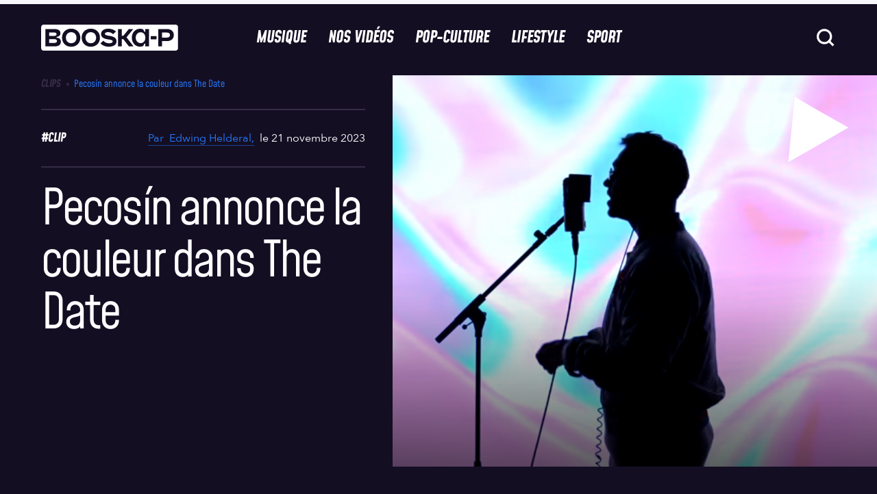

--- FILE ---
content_type: text/html; charset=UTF-8
request_url: https://www.booska-p.com/musique/clips/pecosin-annonce-la-couleur-dans-the-date/
body_size: 58398
content:
<!doctype html>
<html lang="fr-FR">
<head>
  <meta charset="utf-8">
  <meta http-equiv="x-ua-compatible" content="ie=edge">
  <meta name="viewport" content="width=device-width, initial-scale=1, shrink-to-fit=no">
  <!-- <script type="text/javascript">
    window.gdprAppliesGlobally = true;
    (function () {
      function n(e) {
        if (!window.frames[e]) {
          if (document.body && document.body.firstChild) {
            var t = document.body;
            var a = document.createElement("iframe");
            a.style.display = "none";
            a.name = e;
            a.title = e;
            t.insertBefore(a, t.firstChild)
          } else {
            setTimeout(function () {
              n(e)
            }, 5)
          }
        }
      }

      function e(a, r, o, s, c) {
        function e(e, t, a, n) {
          if (typeof a !== "function") {
            return
          }
          if (!window[r]) {
            window[r] = []
          }
          var i = false;
          if (c) {
            i = c(e, t, a)
          }
          if (!i) {
            window[r].push({command: e, parameter: t, callback: a, version: n})
          }
        }

        e.stub = true;

        function t(n) {
          if (!window[a] || window[a].stub !== true) {
            return
          }
          if (!n.data) {
            return
          }
          var i = typeof n.data === "string";
          var e;
          try {
            e = i ? JSON.parse(n.data) : n.data
          } catch (t) {
            return
          }
          if (e[o]) {
            var r = e[o];
            window[a](r.command, r.parameter, function (e, t) {
              var a = {};
              a[s] = {returnValue: e, success: t, callId: r.callId};
              n.source.postMessage(i ? JSON.stringify(a) : a, "*")
            }, r.version)
          }
        }

        if (typeof window[a] !== "function") {
          window[a] = e;
          if (window.addEventListener) {
            window.addEventListener("message", t, false)
          } else {
            window.attachEvent("onmessage", t)
          }
        }
      }

      e("__uspapi", "__uspapiBuffer", "__uspapiCall", "__uspapiReturn");
      n("__uspapiLocator");
      e("__tcfapi", "__tcfapiBuffer", "__tcfapiCall", "__tcfapiReturn");
      n("__tcfapiLocator");
      (function (e) {
        var t = document.createElement("script");
        t.id = "spcloader";
        t.type = "text/javascript";
        t.async = true;
        t.src = "https://sdk.privacy-center.org/" + e + "/loader.js?target=" + document.location.hostname;
        t.charset = "utf-8";
        var a = document.getElementsByTagName("script")[0];
        a.parentNode.insertBefore(t, a)
      })("88d1da05-90cf-4b30-93d5-4b1b3395cd24")
    })();
  </script>
-->
  <title>Pecosín annonce la couleur dans The Date</title>
	<style>img:is([sizes="auto" i], [sizes^="auto," i]) { contain-intrinsic-size: 3000px 1500px }</style>
	
<!-- Google Tag Manager for WordPress by gtm4wp.com -->
<script data-cfasync="false" data-pagespeed-no-defer>
	var gtm4wp_datalayer_name = "dataLayer";
	var dataLayer = dataLayer || [];
</script>
<!-- End Google Tag Manager for WordPress by gtm4wp.com -->    <script src="https://W64gBFWH8fj8RSLFu.ay.delivery/manager/W64gBFWH8fj8RSLFu" type="text/javascript"
        referrerpolicy="no-referrer-when-downgrade" async></script>
    <meta name="dc.title" content="Pecosín annonce la couleur dans The Date">
<meta name="dc.description" content="Pecosín veut faire valoir son talent. Fraîchement arrivé dans le label IKR, le chanteur fait l&#039;étalage de son talent dans son nouveau titre The Date, sorti le lundi 20 novembre. Pecosín annonce la couleur dans The Date Pecosín fait ses débuts avec une vraie identité. L&#039;artiste à mis en ligne…">
<meta name="dc.relation" content="https://www.booska-p.com/musique/clips/pecosin-annonce-la-couleur-dans-the-date/">
<meta name="dc.source" content="https://www.booska-p.com/">
<meta name="dc.language" content="fr_FR">
<meta name="description" content="Pecosín veut faire valoir son talent. Fraîchement arrivé dans le label IKR, le chanteur fait l&#039;étalage de son talent dans son nouveau titre The Date, sorti le lundi 20 novembre. Pecosín annonce la couleur dans The Date Pecosín fait ses débuts avec une vraie identité. L&#039;artiste à mis en ligne…">
<meta name="robots" content="index, follow, max-snippet:-1, max-image-preview:large, max-video-preview:-1">
<link rel="canonical" href="https://www.booska-p.com/musique/clips/pecosin-annonce-la-couleur-dans-the-date/">
<meta property="og:url" content="https://www.booska-p.com/musique/clips/pecosin-annonce-la-couleur-dans-the-date/">
<meta property="og:site_name" content="Booska-P">
<meta property="og:locale" content="fr_FR">
<meta property="og:type" content="article">
<meta property="article:author" content="https://www.facebook.com/booskapcom/">
<meta property="article:publisher" content="https://www.facebook.com/booskapcom/">
<meta property="article:section" content="Clips">
<meta property="article:tag" content="clip">
<meta property="article:tag" content="Pecosin">
<meta property="og:title" content="Pecosín annonce la couleur dans The Date">
<meta property="og:description" content="Pecosín veut faire valoir son talent. Fraîchement arrivé dans le label IKR, le chanteur fait l&#039;étalage de son talent dans son nouveau titre The Date, sorti le lundi 20 novembre. Pecosín annonce la couleur dans The Date Pecosín fait ses débuts avec une vraie identité. L&#039;artiste à mis en ligne…">
<meta property="og:image" content="https://www.booska-p.com/wp-content/uploads/2023/11/Pecosin.png">
<meta property="og:image:secure_url" content="https://www.booska-p.com/wp-content/uploads/2023/11/Pecosin.png">
<meta property="og:image:width" content="1440">
<meta property="og:image:height" content="1055">
<meta property="fb:pages" content="76280188344">
<meta property="fb:app_id" content="435523754744086">
<meta name="twitter:card" content="summary_large_image">
<meta name="twitter:site" content="@booska_p">
<meta name="twitter:creator" content="@booska_p">
<meta name="twitter:title" content="Pecosín annonce la couleur dans The Date">
<meta name="twitter:description" content="Pecosín veut faire valoir son talent. Fraîchement arrivé dans le label IKR, le chanteur fait l&#039;étalage de son talent dans son nouveau titre The Date, sorti le lundi 20 novembre. Pecosín annonce la couleur dans The Date Pecosín fait ses débuts avec une vraie identité. L&#039;artiste à mis en ligne…">
<meta name="twitter:image" content="https://www.booska-p.com/wp-content/uploads/2023/11/Pecosin-1024x750.png">
<script type="application/ld+json">{"@context":"https:\/\/schema.org\/","@type":"Article","datePublished":"2023-11-21T15:00:00+01:00","dateModified":"2023-11-23T12:04:09+01:00","mainEntityOfPage":{"@type":"WebPage","@id":"https:\/\/www.booska-p.com\/musique\/clips\/pecosin-annonce-la-couleur-dans-the-date\/"},"author":{"@type":"Person","name":"Edwing Helderal","url":"https:\/\/www.booska-p.com\/auteur\/edwing-helderal\/"},"image":{"@type":"ImageObject","url":"https:\/\/www.booska-p.com\/wp-content\/uploads\/2023\/11\/Pecosin.png"}}</script>
<style id='wpseopress-local-business-style-inline-css' type='text/css'>
span.wp-block-wpseopress-local-business-field{margin-right:8px}

</style>
<style id='wpseopress-table-of-contents-style-inline-css' type='text/css'>
.wp-block-wpseopress-table-of-contents li.active>a{font-weight:bold}

</style>
<style id='global-styles-inline-css' type='text/css'>
:root{--wp--preset--aspect-ratio--square: 1;--wp--preset--aspect-ratio--4-3: 4/3;--wp--preset--aspect-ratio--3-4: 3/4;--wp--preset--aspect-ratio--3-2: 3/2;--wp--preset--aspect-ratio--2-3: 2/3;--wp--preset--aspect-ratio--16-9: 16/9;--wp--preset--aspect-ratio--9-16: 9/16;--wp--preset--color--black: #000000;--wp--preset--color--cyan-bluish-gray: #abb8c3;--wp--preset--color--white: #ffffff;--wp--preset--color--pale-pink: #f78da7;--wp--preset--color--vivid-red: #cf2e2e;--wp--preset--color--luminous-vivid-orange: #ff6900;--wp--preset--color--luminous-vivid-amber: #fcb900;--wp--preset--color--light-green-cyan: #7bdcb5;--wp--preset--color--vivid-green-cyan: #00d084;--wp--preset--color--pale-cyan-blue: #8ed1fc;--wp--preset--color--vivid-cyan-blue: #0693e3;--wp--preset--color--vivid-purple: #9b51e0;--wp--preset--gradient--vivid-cyan-blue-to-vivid-purple: linear-gradient(135deg,rgba(6,147,227,1) 0%,rgb(155,81,224) 100%);--wp--preset--gradient--light-green-cyan-to-vivid-green-cyan: linear-gradient(135deg,rgb(122,220,180) 0%,rgb(0,208,130) 100%);--wp--preset--gradient--luminous-vivid-amber-to-luminous-vivid-orange: linear-gradient(135deg,rgba(252,185,0,1) 0%,rgba(255,105,0,1) 100%);--wp--preset--gradient--luminous-vivid-orange-to-vivid-red: linear-gradient(135deg,rgba(255,105,0,1) 0%,rgb(207,46,46) 100%);--wp--preset--gradient--very-light-gray-to-cyan-bluish-gray: linear-gradient(135deg,rgb(238,238,238) 0%,rgb(169,184,195) 100%);--wp--preset--gradient--cool-to-warm-spectrum: linear-gradient(135deg,rgb(74,234,220) 0%,rgb(151,120,209) 20%,rgb(207,42,186) 40%,rgb(238,44,130) 60%,rgb(251,105,98) 80%,rgb(254,248,76) 100%);--wp--preset--gradient--blush-light-purple: linear-gradient(135deg,rgb(255,206,236) 0%,rgb(152,150,240) 100%);--wp--preset--gradient--blush-bordeaux: linear-gradient(135deg,rgb(254,205,165) 0%,rgb(254,45,45) 50%,rgb(107,0,62) 100%);--wp--preset--gradient--luminous-dusk: linear-gradient(135deg,rgb(255,203,112) 0%,rgb(199,81,192) 50%,rgb(65,88,208) 100%);--wp--preset--gradient--pale-ocean: linear-gradient(135deg,rgb(255,245,203) 0%,rgb(182,227,212) 50%,rgb(51,167,181) 100%);--wp--preset--gradient--electric-grass: linear-gradient(135deg,rgb(202,248,128) 0%,rgb(113,206,126) 100%);--wp--preset--gradient--midnight: linear-gradient(135deg,rgb(2,3,129) 0%,rgb(40,116,252) 100%);--wp--preset--font-size--small: 13px;--wp--preset--font-size--medium: 20px;--wp--preset--font-size--large: 36px;--wp--preset--font-size--x-large: 42px;--wp--preset--spacing--20: 0.44rem;--wp--preset--spacing--30: 0.67rem;--wp--preset--spacing--40: 1rem;--wp--preset--spacing--50: 1.5rem;--wp--preset--spacing--60: 2.25rem;--wp--preset--spacing--70: 3.38rem;--wp--preset--spacing--80: 5.06rem;--wp--preset--shadow--natural: 6px 6px 9px rgba(0, 0, 0, 0.2);--wp--preset--shadow--deep: 12px 12px 50px rgba(0, 0, 0, 0.4);--wp--preset--shadow--sharp: 6px 6px 0px rgba(0, 0, 0, 0.2);--wp--preset--shadow--outlined: 6px 6px 0px -3px rgba(255, 255, 255, 1), 6px 6px rgba(0, 0, 0, 1);--wp--preset--shadow--crisp: 6px 6px 0px rgba(0, 0, 0, 1);}:where(body) { margin: 0; }.wp-site-blocks > .alignleft { float: left; margin-right: 2em; }.wp-site-blocks > .alignright { float: right; margin-left: 2em; }.wp-site-blocks > .aligncenter { justify-content: center; margin-left: auto; margin-right: auto; }:where(.is-layout-flex){gap: 0.5em;}:where(.is-layout-grid){gap: 0.5em;}.is-layout-flow > .alignleft{float: left;margin-inline-start: 0;margin-inline-end: 2em;}.is-layout-flow > .alignright{float: right;margin-inline-start: 2em;margin-inline-end: 0;}.is-layout-flow > .aligncenter{margin-left: auto !important;margin-right: auto !important;}.is-layout-constrained > .alignleft{float: left;margin-inline-start: 0;margin-inline-end: 2em;}.is-layout-constrained > .alignright{float: right;margin-inline-start: 2em;margin-inline-end: 0;}.is-layout-constrained > .aligncenter{margin-left: auto !important;margin-right: auto !important;}.is-layout-constrained > :where(:not(.alignleft):not(.alignright):not(.alignfull)){margin-left: auto !important;margin-right: auto !important;}body .is-layout-flex{display: flex;}.is-layout-flex{flex-wrap: wrap;align-items: center;}.is-layout-flex > :is(*, div){margin: 0;}body .is-layout-grid{display: grid;}.is-layout-grid > :is(*, div){margin: 0;}body{padding-top: 0px;padding-right: 0px;padding-bottom: 0px;padding-left: 0px;}a:where(:not(.wp-element-button)){text-decoration: underline;}:root :where(.wp-element-button, .wp-block-button__link){background-color: #32373c;border-width: 0;color: #fff;font-family: inherit;font-size: inherit;line-height: inherit;padding: calc(0.667em + 2px) calc(1.333em + 2px);text-decoration: none;}.has-black-color{color: var(--wp--preset--color--black) !important;}.has-cyan-bluish-gray-color{color: var(--wp--preset--color--cyan-bluish-gray) !important;}.has-white-color{color: var(--wp--preset--color--white) !important;}.has-pale-pink-color{color: var(--wp--preset--color--pale-pink) !important;}.has-vivid-red-color{color: var(--wp--preset--color--vivid-red) !important;}.has-luminous-vivid-orange-color{color: var(--wp--preset--color--luminous-vivid-orange) !important;}.has-luminous-vivid-amber-color{color: var(--wp--preset--color--luminous-vivid-amber) !important;}.has-light-green-cyan-color{color: var(--wp--preset--color--light-green-cyan) !important;}.has-vivid-green-cyan-color{color: var(--wp--preset--color--vivid-green-cyan) !important;}.has-pale-cyan-blue-color{color: var(--wp--preset--color--pale-cyan-blue) !important;}.has-vivid-cyan-blue-color{color: var(--wp--preset--color--vivid-cyan-blue) !important;}.has-vivid-purple-color{color: var(--wp--preset--color--vivid-purple) !important;}.has-black-background-color{background-color: var(--wp--preset--color--black) !important;}.has-cyan-bluish-gray-background-color{background-color: var(--wp--preset--color--cyan-bluish-gray) !important;}.has-white-background-color{background-color: var(--wp--preset--color--white) !important;}.has-pale-pink-background-color{background-color: var(--wp--preset--color--pale-pink) !important;}.has-vivid-red-background-color{background-color: var(--wp--preset--color--vivid-red) !important;}.has-luminous-vivid-orange-background-color{background-color: var(--wp--preset--color--luminous-vivid-orange) !important;}.has-luminous-vivid-amber-background-color{background-color: var(--wp--preset--color--luminous-vivid-amber) !important;}.has-light-green-cyan-background-color{background-color: var(--wp--preset--color--light-green-cyan) !important;}.has-vivid-green-cyan-background-color{background-color: var(--wp--preset--color--vivid-green-cyan) !important;}.has-pale-cyan-blue-background-color{background-color: var(--wp--preset--color--pale-cyan-blue) !important;}.has-vivid-cyan-blue-background-color{background-color: var(--wp--preset--color--vivid-cyan-blue) !important;}.has-vivid-purple-background-color{background-color: var(--wp--preset--color--vivid-purple) !important;}.has-black-border-color{border-color: var(--wp--preset--color--black) !important;}.has-cyan-bluish-gray-border-color{border-color: var(--wp--preset--color--cyan-bluish-gray) !important;}.has-white-border-color{border-color: var(--wp--preset--color--white) !important;}.has-pale-pink-border-color{border-color: var(--wp--preset--color--pale-pink) !important;}.has-vivid-red-border-color{border-color: var(--wp--preset--color--vivid-red) !important;}.has-luminous-vivid-orange-border-color{border-color: var(--wp--preset--color--luminous-vivid-orange) !important;}.has-luminous-vivid-amber-border-color{border-color: var(--wp--preset--color--luminous-vivid-amber) !important;}.has-light-green-cyan-border-color{border-color: var(--wp--preset--color--light-green-cyan) !important;}.has-vivid-green-cyan-border-color{border-color: var(--wp--preset--color--vivid-green-cyan) !important;}.has-pale-cyan-blue-border-color{border-color: var(--wp--preset--color--pale-cyan-blue) !important;}.has-vivid-cyan-blue-border-color{border-color: var(--wp--preset--color--vivid-cyan-blue) !important;}.has-vivid-purple-border-color{border-color: var(--wp--preset--color--vivid-purple) !important;}.has-vivid-cyan-blue-to-vivid-purple-gradient-background{background: var(--wp--preset--gradient--vivid-cyan-blue-to-vivid-purple) !important;}.has-light-green-cyan-to-vivid-green-cyan-gradient-background{background: var(--wp--preset--gradient--light-green-cyan-to-vivid-green-cyan) !important;}.has-luminous-vivid-amber-to-luminous-vivid-orange-gradient-background{background: var(--wp--preset--gradient--luminous-vivid-amber-to-luminous-vivid-orange) !important;}.has-luminous-vivid-orange-to-vivid-red-gradient-background{background: var(--wp--preset--gradient--luminous-vivid-orange-to-vivid-red) !important;}.has-very-light-gray-to-cyan-bluish-gray-gradient-background{background: var(--wp--preset--gradient--very-light-gray-to-cyan-bluish-gray) !important;}.has-cool-to-warm-spectrum-gradient-background{background: var(--wp--preset--gradient--cool-to-warm-spectrum) !important;}.has-blush-light-purple-gradient-background{background: var(--wp--preset--gradient--blush-light-purple) !important;}.has-blush-bordeaux-gradient-background{background: var(--wp--preset--gradient--blush-bordeaux) !important;}.has-luminous-dusk-gradient-background{background: var(--wp--preset--gradient--luminous-dusk) !important;}.has-pale-ocean-gradient-background{background: var(--wp--preset--gradient--pale-ocean) !important;}.has-electric-grass-gradient-background{background: var(--wp--preset--gradient--electric-grass) !important;}.has-midnight-gradient-background{background: var(--wp--preset--gradient--midnight) !important;}.has-small-font-size{font-size: var(--wp--preset--font-size--small) !important;}.has-medium-font-size{font-size: var(--wp--preset--font-size--medium) !important;}.has-large-font-size{font-size: var(--wp--preset--font-size--large) !important;}.has-x-large-font-size{font-size: var(--wp--preset--font-size--x-large) !important;}
:where(.wp-block-post-template.is-layout-flex){gap: 1.25em;}:where(.wp-block-post-template.is-layout-grid){gap: 1.25em;}
:where(.wp-block-columns.is-layout-flex){gap: 2em;}:where(.wp-block-columns.is-layout-grid){gap: 2em;}
:root :where(.wp-block-pullquote){font-size: 1.5em;line-height: 1.6;}
</style>
<link rel='stylesheet' id='contact-form-7-css' href='https://www.booska-p.com/wp-content/plugins/contact-form-7/includes/css/styles.css?ver=6.0.6' type='text/css' media='all' />
<link rel='stylesheet' id='post-views-counter-frontend-css' href='https://www.booska-p.com/wp-content/plugins/post-views-counter/css/frontend.min.css?ver=1.5.3' type='text/css' media='all' />
<link rel='stylesheet' id='add-style-personnalise-css' href='https://www.booska-p.com/wp-content/themes/booska-p/resources/style-booskap.css' type='text/css' media='all' />
<link rel='stylesheet' id='sage/app.css-css' href='https://www.booska-p.com//wp-content/themes/booska-p/dist/app.29876150.css' type='text/css' media='all' />
<style id='sage/app.css-inline-css' type='text/css'>
:root {
        --category-color: #257bfd;
        --immersive-gradient-from : #FFFF00;
        --immersive-gradient-to : #F1B10B;
    }
</style>
<script type="text/javascript" id="post-views-counter-frontend-js-before">
/* <![CDATA[ */
var pvcArgsFrontend = {"mode":"js","postID":289177,"requestURL":"https:\/\/www.booska-p.com\/wp-admin\/admin-ajax.php","nonce":"6075dc29a9","dataStorage":"cookies","multisite":false,"path":"\/","domain":""};
/* ]]> */
</script>
<script type="text/javascript" src="https://www.booska-p.com/wp-content/plugins/post-views-counter/js/frontend.min.js?ver=1.5.3" id="post-views-counter-frontend-js"></script>
<script type="text/javascript" src="https://www.booska-p.com/wp-includes/js/jquery/jquery.min.js?ver=3.7.1" id="jquery-core-js"></script>
<script type="text/javascript" src="https://www.booska-p.com/wp-includes/js/jquery/jquery-migrate.min.js?ver=3.4.1" id="jquery-migrate-js"></script>
<link rel="https://api.w.org/" href="https://www.booska-p.com/wp-json/" /><link rel="alternate" title="JSON" type="application/json" href="https://www.booska-p.com/wp-json/wp/v2/posts/289177" /><meta name="generator" content="WordPress 6.8" />
<link rel='shortlink' href='https://www.booska-p.com/?p=289177' />
<link rel="alternate" title="oEmbed (JSON)" type="application/json+oembed" href="https://www.booska-p.com/wp-json/oembed/1.0/embed?url=https%3A%2F%2Fwww.booska-p.com%2Fmusique%2Fclips%2Fpecosin-annonce-la-couleur-dans-the-date%2F" />
<link rel="alternate" title="oEmbed (XML)" type="text/xml+oembed" href="https://www.booska-p.com/wp-json/oembed/1.0/embed?url=https%3A%2F%2Fwww.booska-p.com%2Fmusique%2Fclips%2Fpecosin-annonce-la-couleur-dans-the-date%2F&#038;format=xml" />
<!-- start Simple Custom CSS and JS -->
<!-- Add HTML code to the header or the footer.

For example, you can use the following code for loading the jQuery library from Google CDN:
<script src="https://ajax.googleapis.com/ajax/libs/jquery/3.7.1/jquery.min.js"></script>

or the following one for loading the Bootstrap library from jsDelivr:
<link rel="stylesheet" href="https://cdn.jsdelivr.net/npm/bootstrap@5.3.3/dist/css/bootstrap.min.css" integrity="sha384-QWTKZyjpPEjISv5WaRU9OFeRpok6YctnYmDr5pNlyT2bRjXh0JMhjY6hW+ALEwIH" crossorigin="anonymous">

-- End of the comment --> 

<script>window.pushMST_config={"vapidPK":"BA2plyrZIddfTRXFiBbe12JBaCPvwx9BAlDNxnGEqgLbXiapXxVMuk34b0DwtktHyDpJNvbI57SRCe14naaEdOE","enableOverlay":true,"swPath":"/sw.js","i18n":{}};
  var pushmasterTag = document.createElement('script');
  pushmasterTag.src = "https://cdn.pushmaster-cdn.xyz/scripts/publishers/6810b7d42c48c73e1643509d/SDK.js";
  pushmasterTag.setAttribute('defer','');

  var firstScriptTag = document.getElementsByTagName('script')[0];
  firstScriptTag.parentNode.insertBefore(pushmasterTag, firstScriptTag);
</script>

<!-- end Simple Custom CSS and JS -->

<link rel='stylesheet' id='317629-css' href='//www.booska-p.com/wp-content/uploads/custom-css-js/317629.css?v=549' type="text/css" media='all' />

<!-- Google Tag Manager for WordPress by gtm4wp.com -->
<!-- GTM Container placement set to footer -->
<script data-cfasync="false" data-pagespeed-no-defer type="text/javascript">
	var dataLayer_content = {"pageTitle":"Pecosín annonce la couleur dans The Date |","pagePostType":"post","pagePostType2":"single-post","pageCategory":["clips"],"pageAttributes":["clip","pecosin"],"pagePostAuthorID":136,"pagePostAuthor":"Edwing Helderal","pagePostDate":"21 novembre 2023","pagePostDateYear":2023,"pagePostDateMonth":11,"pagePostDateDay":21,"pagePostDateDayName":"mardi","pagePostDateHour":15,"pagePostDateMinute":0,"pagePostDateIso":"2023-11-21T15:00:00+01:00","pagePostDateUnix":1700578800,"pagePostTerms":{"category":["Clips"],"post_tag":["clip","Pecosin"],"meta":{"display_taboola":1,"sponsored":0,"custom_title":"Pecosín annonce la couleur dans The Date","short_title":"Pecosín annonce la couleur dans The Date","format_article":"video","highlighted_video_youtube_id":"2eZx0UXcGaU","highlighted_video_poster":289186,"highlighted_video":"","emission":""}},"postCountOnPage":1,"postCountTotal":1,"postID":289177,"postFormat":"standard","isSponsored":false};
	dataLayer.push( dataLayer_content );
</script>
<script data-cfasync="false">
(function(w,d,s,l,i){w[l]=w[l]||[];w[l].push({'gtm.start':
new Date().getTime(),event:'gtm.js'});var f=d.getElementsByTagName(s)[0],
j=d.createElement(s),dl=l!='dataLayer'?'&l='+l:'';j.async=true;j.src=
'//www.googletagmanager.com/gtm.js?id='+i+dl;f.parentNode.insertBefore(j,f);
})(window,document,'script','dataLayer','GTM-TM68HT2');
</script>
<!-- End Google Tag Manager for WordPress by gtm4wp.com --><meta name="redi-version" content="1.2.7" /><link rel="icon" href="https://www.booska-p.com/wp-content/uploads/2024/12/BooskaP_Black-svg.png" sizes="32x32" />
<link rel="icon" href="https://www.booska-p.com/wp-content/uploads/2024/12/BooskaP_Black-svg.png" sizes="192x192" />
<link rel="apple-touch-icon" href="https://www.booska-p.com/wp-content/uploads/2024/12/BooskaP_Black-svg.png" />
<meta name="msapplication-TileImage" content="https://www.booska-p.com/wp-content/uploads/2024/12/BooskaP_Black-svg.png" />
		<style type="text/css" id="wp-custom-css">
			body.home{
    padding-top: 5.0625rem;
}
@media screen and (min-width: 62.5rem) {
    body.home {
        padding-top: 6.875rem;
    }
}		</style>
		  <!--
  <script type="text/javascript">
    window._taboola = window._taboola || [];
    _taboola.push({article: 'auto'});
    !function (e, f, u, i) {
      if (!document.getElementById(i)) {
        e.async = 1;
        e.src = u;
        e.id = i;
        f.parentNode.insertBefore(e, f);
      }
    }(document.createElement('script'),
      document.getElementsByTagName('script')[0],
      '//cdn.taboola.com/libtrc/booska-p-web/loader.js',
      'tb_loader_script');
    if (window.performance && typeof window.performance.mark == 'function') {
      window.performance.mark('tbl_ic');
    }
  </script> -->
</head><div id="corner" class="ad-slot" style="display:flex">
    <script>
      googletag.cmd.push(function() { googletag.display('corner'); });
    </script>
  </div>

<body class="wp-singular post-template-default single single-post postid-289177 single-format-standard wp-theme-booska-presources pecosin-annonce-la-couleur-dans-the-date single-post-classic">
<div id="interstitiel" class="ad-slot u-justify-content-center u-hidden" style="display:flex;visibility:hidden;">
    <script>
      googletag.cmd.push(function() { googletag.display('interstitiel'); });
    </script>
  </div>

<header class="booskap-header">
    <div class="u-flex u-justify-content-center u-padding-t-2 @lg:u-padding-t-0">
      <div id="hab" class="ad-slot" style="display:flex">
    <script>
      googletag.cmd.push(function() { googletag.display('hab'); });
    </script>
  </div>

    </div>
    <div class="booskap-header__main">
      <div class="booskap-header__left-area">
        <a href="https://www.booska-p.com/" class="booskap-header__logo">
                      <svg class="u-icon" aria-label="BooskaP" viewBox="0 0 299 299">
              <use xlink:href="https://www.booska-p.com//wp-content/themes/booska-p/dist/images/icon-lib.svg#SVG-logo"/>
            </svg>
                  </a>
      </div>

      <div class="booskap-header__center-area">
        <nav class="booskap-header__nav u-hidden @lg:u-flex">
                      <ul id="menu-menu-principale" class="u-h-tail-spaced-4 u-flex"><li><a onMouseOver='this.style.color="#257bfd"'
            onMouseOut='this.style.color="currentColor"'
             class="booskap-header__nav-item"  href="https://www.booska-p.com/musique/">Musique</a></li>
<li><a onMouseOver='this.style.color="#9c4fff"'
            onMouseOut='this.style.color="currentColor"'
             class="booskap-header__nav-item"  href="https://www.booska-p.com/videos/">Nos vidéos</a></li>
<li><a onMouseOver='this.style.color="#e4126a"'
            onMouseOut='this.style.color="currentColor"'
             class="booskap-header__nav-item"  href="https://www.booska-p.com/pop-culture/">Pop-Culture</a></li>
<li><a onMouseOver='this.style.color="#fd8025"'
            onMouseOut='this.style.color="currentColor"'
             class="booskap-header__nav-item"  href="https://www.booska-p.com/lifestyle/">Lifestyle</a></li>
<li><a onMouseOver='this.style.color="#2cbe67"'
            onMouseOut='this.style.color="currentColor"'
             class="booskap-header__nav-item"  href="https://www.booska-p.com/sport/">Sport</a></li>
</ul>
                  </nav>
      </div>

      <div class="booskap-header__right-area">
        
        <form id="searchform" class="booskap-header__search u-hidden @lg:u-block" autocomplete="off" method="get"
              action="https://www.booska-p.com/">
          <div class="booskap-menu__search-field">
            <input type="text" name="s" placeholder="Rechercher..." class="search__input t-base-medium"
                   value="">
            <svg class="ripple-button func-button search__icon u-icon u-icon-32">
              <use xlink:href="https://www.booska-p.com//wp-content/themes/booska-p/dist/images/icon-lib.svg#SVG-icon-search"/>
            </svg>
          </div>
        </form>

        
        <svg class="search-button ripple-button func-button search-icon u-icon u-icon-32 @lg:u-hidden">
          <use xlink:href="https://www.booska-p.com//wp-content/themes/booska-p/dist/images/icon-lib.svg#SVG-icon-search"/>
        </svg>
        <div id="HeaderMenuToggleContainer" class="@lg:u-hidden">
    <button id="HeaderMenuToggle" class="booskap-menu-toggle ripple-button func-button" data-dark-ripple>
        <span class="booskap-menu-toggle__bar"></span>
        <span class="booskap-menu-toggle__bar"></span>
        <span class="booskap-menu-toggle__bar"></span>
    </button>
</div>
        <div id="HeaderSearchMenuToggleContainer" class="@lg:u-hidden">
    <button id="HeaderSearchMenuToggle" class="search-menu-toggle ripple-button func-button" data-dark-ripple>
        <span class="search-menu-toggle__bar"></span>
        <span class="search-menu-toggle__bar"></span>
    </button>
</div>
      </div>
    </div>
  </header>
  <nav class="booskap-menu u-width-100% u-scrollable-on-y u-no-scrollbar t-base-large c-gray-darker @lg:u-hidden">
  <div class="gs-container">
    <div class="booskap-menu__main booskap-menu-menu-main">
      <div class="content u-v-tail-spaced-4">
        <div class="">
                      <ul id="menu-overlay-menu-navigation" class=""><li   onMouseOver='this.style.color="#257bfd"'
            onMouseOut='this.style.color="currentColor"'   class="booskap-menu-main__parent" data-nav-depth="1" data-parent-name="Musique"><a href="https://www.booska-p.com/musique/" class=" booskap-menu-main__link booskap-nav__unlink t-tags-xlarge" data-link-index="0"><div class="item-slide"><span class="item-slide__left">
<span class="item"><svg class="icon-arrow" width="61" height="62" viewBox="0 0 61 62" fill="none"
xmlns="http://www.w3.org/2000/svg"><path d="M47.2781 29.1281L27.125 40.7868L12.2031 49.2969L15.9765
 11.1719L27.125 17.5544L47.2781 29.1281Z" fill="currentColor"/></svg>Musique</span><span
  class="item"><svg class="icon-arrow" width="61" height="62" viewBox="0 0 61 62" fill="none"
   xmlns="http://www.w3.org/2000/svg">
   <path d="M47.2781 29.1281L27.125 40.7868L12.2031 49.2969L15.9765 11.1719L27.125 17.5544L47.2781 29.1281Z"
   fill="currentColor"/></svg>Musique</span><span class="item"><svg class="icon-arrow" width="61"
    height="62" viewBox="0 0 61 62" fill="none" xmlns="http://www.w3.org/2000/svg"><path d="M47.2781 29.1281L27.125
     40.7868L12.2031 49.2969L15.9765 11.1719L27.125 17.5544L47.2781 29.1281Z" fill="currentColor"/>
     </svg>Musique</span></span><span class="item-slide__right"><span class="item">
     <svg class="icon-arrow" width="61" height="62" viewBox="0 0 61 62" fill="none" xmlns="http://www.w3.org/2000/svg">
     <path d="M47.2781 29.1281L27.125 40.7868L12.2031 49.2969L15.9765 11.1719L27.125 17.5544L47.2781 29.1281Z"
     fill="currentColor"/></svg>Musique</span></span></div></a>
<ul class="booskap-menu-main__menu">
	<li ><a href="https://www.booska-p.com/musique/dossiers-musique/" class="booskap-menu-main__link t-tags-small" data-link-index="0" href="" data-nav-depth="2">Dossiers</a></li>
	<li ><a href="https://www.booska-p.com/musique/rap-us/" class="booskap-menu-main__link t-tags-small" data-link-index="0" href="" data-nav-depth="2">Rap US</a></li>
	<li ><a href="https://www.booska-p.com/musique/ventes/" class="booskap-menu-main__link t-tags-small" data-link-index="0" href="" data-nav-depth="2">Ventes</a></li>
	<li ><a href="https://www.booska-p.com/musique/actualites/" class="booskap-menu-main__link t-tags-small" data-link-index="0" href="" data-nav-depth="2">Actualités Musique</a></li>
	<li ><a href="https://www.booska-p.com/musique/clips/" class="booskap-menu-main__link t-tags-small" data-link-index="0" href="" data-nav-depth="2">Clips</a></li>
	<li ><a href="https://www.booska-p.com/musique/" class="booskap-menu-main__link t-tags-small" data-link-index="0" href="" data-nav-depth="2">Voir tout</a></li>
</ul></li>
<li   onMouseOver='this.style.color="#9c4fff"'
            onMouseOut='this.style.color="currentColor"'   class="booskap-menu-main__parent" data-nav-depth="1" data-parent-name="Musique"><a href="https://www.booska-p.com/videos/" class=" booskap-menu-main__link booskap-nav__unlink t-tags-xlarge" data-link-index="0"><div class="item-slide"><span class="item-slide__left">
<span class="item"><svg class="icon-arrow" width="61" height="62" viewBox="0 0 61 62" fill="none"
xmlns="http://www.w3.org/2000/svg"><path d="M47.2781 29.1281L27.125 40.7868L12.2031 49.2969L15.9765
 11.1719L27.125 17.5544L47.2781 29.1281Z" fill="currentColor"/></svg>Vidéos</span><span
  class="item"><svg class="icon-arrow" width="61" height="62" viewBox="0 0 61 62" fill="none"
   xmlns="http://www.w3.org/2000/svg">
   <path d="M47.2781 29.1281L27.125 40.7868L12.2031 49.2969L15.9765 11.1719L27.125 17.5544L47.2781 29.1281Z"
   fill="currentColor"/></svg>Vidéos</span><span class="item"><svg class="icon-arrow" width="61"
    height="62" viewBox="0 0 61 62" fill="none" xmlns="http://www.w3.org/2000/svg"><path d="M47.2781 29.1281L27.125
     40.7868L12.2031 49.2969L15.9765 11.1719L27.125 17.5544L47.2781 29.1281Z" fill="currentColor"/>
     </svg>Vidéos</span></span><span class="item-slide__right"><span class="item">
     <svg class="icon-arrow" width="61" height="62" viewBox="0 0 61 62" fill="none" xmlns="http://www.w3.org/2000/svg">
     <path d="M47.2781 29.1281L27.125 40.7868L12.2031 49.2969L15.9765 11.1719L27.125 17.5544L47.2781 29.1281Z"
     fill="currentColor"/></svg>Vidéos</span></span></div></a>
<ul class="booskap-menu-main__menu">
	<li ><a href="https://www.booska-p.com/videos/freestyles/" class="booskap-menu-main__link t-tags-small" data-link-index="0" href="" data-nav-depth="2">Freestyles</a></li>
	<li ><a href="https://www.booska-p.com/videos/interviews/" class="booskap-menu-main__link t-tags-small" data-link-index="0" href="" data-nav-depth="2">Interviews</a></li>
	<li ><a href="https://www.booska-p.com/videos/" class="booskap-menu-main__link t-tags-small" data-link-index="0" href="" data-nav-depth="2">Voir tout</a></li>
</ul></li>
<li   onMouseOver='this.style.color="#e4126a"'
            onMouseOut='this.style.color="currentColor"'   class="booskap-menu-main__parent" data-nav-depth="1" data-parent-name="Musique"><a href="https://www.booska-p.com/pop-culture/" class=" booskap-menu-main__link booskap-nav__unlink t-tags-xlarge" data-link-index="0"><div class="item-slide"><span class="item-slide__left">
<span class="item"><svg class="icon-arrow" width="61" height="62" viewBox="0 0 61 62" fill="none"
xmlns="http://www.w3.org/2000/svg"><path d="M47.2781 29.1281L27.125 40.7868L12.2031 49.2969L15.9765
 11.1719L27.125 17.5544L47.2781 29.1281Z" fill="currentColor"/></svg>Pop-Culture</span><span
  class="item"><svg class="icon-arrow" width="61" height="62" viewBox="0 0 61 62" fill="none"
   xmlns="http://www.w3.org/2000/svg">
   <path d="M47.2781 29.1281L27.125 40.7868L12.2031 49.2969L15.9765 11.1719L27.125 17.5544L47.2781 29.1281Z"
   fill="currentColor"/></svg>Pop-Culture</span><span class="item"><svg class="icon-arrow" width="61"
    height="62" viewBox="0 0 61 62" fill="none" xmlns="http://www.w3.org/2000/svg"><path d="M47.2781 29.1281L27.125
     40.7868L12.2031 49.2969L15.9765 11.1719L27.125 17.5544L47.2781 29.1281Z" fill="currentColor"/>
     </svg>Pop-Culture</span></span><span class="item-slide__right"><span class="item">
     <svg class="icon-arrow" width="61" height="62" viewBox="0 0 61 62" fill="none" xmlns="http://www.w3.org/2000/svg">
     <path d="M47.2781 29.1281L27.125 40.7868L12.2031 49.2969L15.9765 11.1719L27.125 17.5544L47.2781 29.1281Z"
     fill="currentColor"/></svg>Pop-Culture</span></span></div></a>
<ul class="booskap-menu-main__menu">
	<li ><a href="https://www.booska-p.com/pop-culture/dossiers-pop-culture/" class="booskap-menu-main__link t-tags-small" data-link-index="0" href="" data-nav-depth="2">Dossiers</a></li>
	<li ><a href="https://www.booska-p.com/pop-culture/geek/" class="booskap-menu-main__link t-tags-small" data-link-index="0" href="" data-nav-depth="2">Geek</a></li>
	<li ><a href="https://www.booska-p.com/pop-culture/jeux-videos/" class="booskap-menu-main__link t-tags-small" data-link-index="0" href="" data-nav-depth="2">Jeux vidéo</a></li>
	<li ><a href="https://www.booska-p.com/pop-culture/manga-anime/" class="booskap-menu-main__link t-tags-small" data-link-index="0" href="" data-nav-depth="2">Manga/Animé</a></li>
	<li ><a href="https://www.booska-p.com/pop-culture/series-cinema/" class="booskap-menu-main__link t-tags-small" data-link-index="0" href="" data-nav-depth="2">Series/Cinéma</a></li>
	<li ><a href="https://www.booska-p.com/pop-culture/wtf/" class="booskap-menu-main__link t-tags-small" data-link-index="0" href="" data-nav-depth="2">WTF</a></li>
	<li ><a href="https://www.booska-p.com/pop-culture/" class="booskap-menu-main__link t-tags-small" data-link-index="0" href="" data-nav-depth="2">Voir tout</a></li>
</ul></li>
<li   onMouseOver='this.style.color="#fd8025"'
            onMouseOut='this.style.color="currentColor"'   class="booskap-menu-main__parent" data-nav-depth="1" data-parent-name="Musique"><a href="https://www.booska-p.com/lifestyle/" class=" booskap-menu-main__link booskap-nav__unlink t-tags-xlarge" data-link-index="0"><div class="item-slide"><span class="item-slide__left">
<span class="item"><svg class="icon-arrow" width="61" height="62" viewBox="0 0 61 62" fill="none"
xmlns="http://www.w3.org/2000/svg"><path d="M47.2781 29.1281L27.125 40.7868L12.2031 49.2969L15.9765
 11.1719L27.125 17.5544L47.2781 29.1281Z" fill="currentColor"/></svg>Lifestyle</span><span
  class="item"><svg class="icon-arrow" width="61" height="62" viewBox="0 0 61 62" fill="none"
   xmlns="http://www.w3.org/2000/svg">
   <path d="M47.2781 29.1281L27.125 40.7868L12.2031 49.2969L15.9765 11.1719L27.125 17.5544L47.2781 29.1281Z"
   fill="currentColor"/></svg>Lifestyle</span><span class="item"><svg class="icon-arrow" width="61"
    height="62" viewBox="0 0 61 62" fill="none" xmlns="http://www.w3.org/2000/svg"><path d="M47.2781 29.1281L27.125
     40.7868L12.2031 49.2969L15.9765 11.1719L27.125 17.5544L47.2781 29.1281Z" fill="currentColor"/>
     </svg>Lifestyle</span></span><span class="item-slide__right"><span class="item">
     <svg class="icon-arrow" width="61" height="62" viewBox="0 0 61 62" fill="none" xmlns="http://www.w3.org/2000/svg">
     <path d="M47.2781 29.1281L27.125 40.7868L12.2031 49.2969L15.9765 11.1719L27.125 17.5544L47.2781 29.1281Z"
     fill="currentColor"/></svg>Lifestyle</span></span></div></a>
<ul class="booskap-menu-main__menu">
	<li ><a href="https://www.booska-p.com/lifestyle/dossiers-lifestyle/" class="booskap-menu-main__link t-tags-small" data-link-index="0" href="" data-nav-depth="2">Dossiers</a></li>
	<li ><a href="https://www.booska-p.com/lifestyle/" class="booskap-menu-main__link t-tags-small" data-link-index="0" href="" data-nav-depth="2">Voir tout</a></li>
</ul></li>
<li   onMouseOver='this.style.color="#2cbe67"'
            onMouseOut='this.style.color="currentColor"'   class="booskap-menu-main__parent" data-nav-depth="1" data-parent-name="Musique"><a href="https://www.booska-p.com/sport/" class=" booskap-menu-main__link booskap-nav__unlink t-tags-xlarge" data-link-index="0"><div class="item-slide"><span class="item-slide__left">
<span class="item"><svg class="icon-arrow" width="61" height="62" viewBox="0 0 61 62" fill="none"
xmlns="http://www.w3.org/2000/svg"><path d="M47.2781 29.1281L27.125 40.7868L12.2031 49.2969L15.9765
 11.1719L27.125 17.5544L47.2781 29.1281Z" fill="currentColor"/></svg>Sport</span><span
  class="item"><svg class="icon-arrow" width="61" height="62" viewBox="0 0 61 62" fill="none"
   xmlns="http://www.w3.org/2000/svg">
   <path d="M47.2781 29.1281L27.125 40.7868L12.2031 49.2969L15.9765 11.1719L27.125 17.5544L47.2781 29.1281Z"
   fill="currentColor"/></svg>Sport</span><span class="item"><svg class="icon-arrow" width="61"
    height="62" viewBox="0 0 61 62" fill="none" xmlns="http://www.w3.org/2000/svg"><path d="M47.2781 29.1281L27.125
     40.7868L12.2031 49.2969L15.9765 11.1719L27.125 17.5544L47.2781 29.1281Z" fill="currentColor"/>
     </svg>Sport</span></span><span class="item-slide__right"><span class="item">
     <svg class="icon-arrow" width="61" height="62" viewBox="0 0 61 62" fill="none" xmlns="http://www.w3.org/2000/svg">
     <path d="M47.2781 29.1281L27.125 40.7868L12.2031 49.2969L15.9765 11.1719L27.125 17.5544L47.2781 29.1281Z"
     fill="currentColor"/></svg>Sport</span></span></div></a>
<ul class="booskap-menu-main__menu">
	<li ><a href="https://www.booska-p.com/sport/dossiers-sport/" class="booskap-menu-main__link t-tags-small" data-link-index="0" href="" data-nav-depth="2">Dossiers</a></li>
	<li ><a href="https://www.booska-p.com/sport/" class="booskap-menu-main__link t-tags-small" data-link-index="0" href="" data-nav-depth="2">Voir tout</a></li>
</ul></li>
</ul>
                  </div>
        <div
                class="booskap-menu__wrapper booskap-menu-wrapper u-flex-column u-v-tail-spaced-4 u-padding-t-4 u-padding-b-4">
          <div class="booskap-menu-aside__link t-tags-small">
            <a
                    href="https://www.booska-p.com/les-dernieres-actualites/">L&#039;actu en continu</a>
          </div>

          <div class="booskap-menu-aside__link t-tags-small">
            <a
                    href="https://www.booska-p.com/tous-nos-dossiers/">Tous nos dossiers</a>
          </div>

          <div class="booskap-menu-aside__link t-tags-small">
            <a href="https://www.booska-p.com/nous-contacter/">Contactez-nous</a>
          </div>
        </div>
        <div class="booskap-menu__footer booskap-menu-footer u-v-tail-spaced-1 u-margin-t-4">
          <div
                  class="booskap-menu-footer__desc t-headlines-xxsmall c-brand-dark-blue">Suivez-nous absolument partout</div>
          <div class="booskap-menu-footer__socials u-flex u-justify-content-space-between u-h-tail-spaced-2">
                                                                                        <div class="booskap-menu-footer__social">
                    <a href="https://www.youtube.com/channel/UCczuNg-bajJgZLYhrY7FpfA" rel="noopener" target="_blank">
                      <svg width="41" height="41" viewBox="0 0 41 41" fill="none" xmlns="http://www.w3.org/2000/svg">
<path fill-rule="evenodd" clip-rule="evenodd" d="M16.5024 24.531L24.8034 20.242L16.5024 15.903V24.531ZM19.6751 9.74609C21.5963 9.74609 23.4519 9.7715 25.2403 9.82314C27.0303 9.87395 28.3425 9.92805 29.1777 9.98542L30.4292 10.0543C30.4407 10.0543 30.5382 10.0633 30.7202 10.0797C30.9038 10.0977 31.0349 10.1149 31.1152 10.1321C31.1947 10.1485 31.33 10.1739 31.5185 10.2092C31.707 10.2428 31.8701 10.2887 32.007 10.346C32.1447 10.4034 32.3045 10.4772 32.4881 10.569C32.67 10.6608 32.8471 10.7722 33.0192 10.9034C33.1905 11.0345 33.3569 11.1861 33.5167 11.3574C33.5847 11.4263 33.674 11.5328 33.7831 11.6754C33.8912 11.8189 34.056 12.1525 34.2797 12.6795C34.5027 13.2048 34.6543 13.7827 34.7346 14.4105C34.8256 15.1432 34.8969 15.9227 34.9485 16.7529C34.9993 17.5815 35.0313 18.2299 35.0428 18.6995V21.7173C35.0543 23.3753 34.9518 25.0334 34.7346 26.6915C34.6543 27.3201 34.5109 27.8889 34.3051 28.3979C34.0994 28.9061 33.9166 29.2585 33.756 29.4527L33.5159 29.7445C33.356 29.9158 33.1905 30.0674 33.0192 30.1994C32.8471 30.3305 32.67 30.4387 32.4872 30.5248C32.3045 30.61 32.1447 30.6821 32.007 30.7395C31.8701 30.7969 31.707 30.842 31.5185 30.8764C31.33 30.91 31.1923 30.9362 31.1062 30.9534C31.0202 30.9706 30.889 30.9879 30.712 31.0043C30.5349 31.0223 30.4407 31.0313 30.4292 31.0313C27.5589 31.2485 23.974 31.3567 19.6751 31.3567C17.3081 31.3337 15.2534 31.2969 13.5092 31.2452C11.7659 31.1944 10.6193 31.151 10.0702 31.1165L9.23007 31.0477L8.61291 30.9788C8.20064 30.9215 7.88919 30.8649 7.67855 30.8075C7.46627 30.7502 7.17531 30.6305 6.80321 30.4469C6.43111 30.265 6.109 30.0306 5.83444 29.7445C5.76559 29.6757 5.67625 29.5699 5.56806 29.4265C5.45906 29.2847 5.29431 28.9495 5.07056 28.4241C4.84763 27.8971 4.696 27.3201 4.61568 26.6915C4.5247 25.9596 4.4534 25.1793 4.40176 24.3507C4.35095 23.5212 4.31898 22.8721 4.30751 22.4041V19.3847C4.29603 17.7266 4.39848 16.0694 4.61568 14.4105C4.696 13.7827 4.83943 13.213 5.04515 12.7049C5.25088 12.1959 5.43365 11.8443 5.59429 11.6492L5.83444 11.3574C5.99426 11.1861 6.15982 11.0345 6.33112 10.9034C6.50324 10.7722 6.68027 10.6608 6.86304 10.569C7.04582 10.4772 7.20564 10.4034 7.34333 10.346C7.48021 10.2887 7.64331 10.2428 7.83182 10.2092C8.02033 10.1739 8.15556 10.1485 8.23589 10.1321C8.31539 10.1149 8.44653 10.0977 8.63012 10.0797C8.81207 10.0633 8.9096 10.0543 8.92108 10.0543C11.7913 9.84855 15.3763 9.74609 19.6751 9.74609Z" fill="currentColor"/>
</svg>

                    </a>
                  </div>
                                                                                <div class="booskap-menu-footer__social">
                    <a href="https://www.instagram.com/booska_p/?hl=fr" rel="noopener" target="_blank">
                      <svg width="41" height="41" viewBox="0 0 41 41" fill="none" xmlns="http://www.w3.org/2000/svg">
<path fill-rule="evenodd" clip-rule="evenodd" d="M24.5859 20.2578C24.5859 19.001 24.139 17.9278 23.2511 17.0379C22.4081 16.1675 21.2431 15.6836 20.0312 15.7031C18.7745 15.7031 17.7012 16.15 16.8113 17.0379C15.941 17.8809 15.457 19.0459 15.4765 20.2578C15.4765 21.5145 15.9234 22.5878 16.8113 23.4777C17.6544 24.348 18.8213 24.83 20.0312 24.8105C21.2879 24.8105 22.3612 24.3656 23.2511 23.4777C24.1214 22.6346 24.6054 21.4696 24.5859 20.2578ZM27.0389 20.2578C27.0389 22.2014 26.3559 23.8562 24.9937 25.2203C23.6297 26.5844 21.9749 27.2654 20.0312 27.2654C18.0876 27.2654 16.4327 26.5824 15.0687 25.2203C13.7046 23.8562 13.0236 22.2014 13.0236 20.2578C13.0236 18.3122 13.7066 16.6574 15.0687 15.2952C16.4327 13.9292 18.0876 13.2501 20.0312 13.2501C21.9749 13.2501 23.6297 13.9312 24.9937 15.2952C26.3578 16.6574 27.0389 18.3122 27.0389 20.2578ZM28.961 12.9652C28.961 13.4141 28.7991 13.8004 28.479 14.1205C28.1765 14.4327 27.7589 14.6064 27.3238 14.6005C26.8886 14.6064 26.471 14.4327 26.1685 14.1205C25.8563 13.818 25.6826 13.4004 25.6885 12.9652C25.6885 12.5144 25.8465 12.1281 26.1685 11.81C26.471 11.4958 26.8886 11.3221 27.3238 11.328C27.7746 11.328 28.1609 11.488 28.479 11.81C28.7913 12.1124 28.9669 12.5301 28.961 12.9652ZM20.0312 9.05257L18.6711 9.04282C18.0446 9.03696 17.4202 9.03696 16.7938 9.04282C16.3664 9.04867 15.7946 9.06624 15.0765 9.09746C14.3603 9.12673 13.7495 9.18527 13.246 9.27309C12.8128 9.34529 12.3874 9.45457 11.9737 9.60483C11.3863 9.83706 10.8536 10.1883 10.4086 10.6352C9.9598 11.084 9.6144 11.607 9.37632 12.2003C9.22801 12.614 9.11678 13.0394 9.04653 13.4726C8.94895 14.0775 8.89041 14.6903 8.8709 15.3031C8.83967 16.0212 8.82211 16.593 8.81625 17.0203C8.8104 17.4477 8.8104 18.0741 8.81625 18.8976L8.82601 20.2578L8.81625 21.6179C8.8104 22.4414 8.8104 23.0679 8.81625 23.4952C8.82211 23.9206 8.83967 24.4944 8.8709 25.2125C8.89041 25.8253 8.94895 26.438 9.04653 27.043C9.13629 27.5464 9.24557 27.9718 9.37827 28.3153C9.84857 29.5018 10.7872 30.4424 11.9737 30.9127C12.3171 31.0415 12.7426 31.1527 13.246 31.2405C13.7495 31.3303 14.3584 31.3888 15.0784 31.4181C15.7946 31.4493 16.3664 31.4649 16.7957 31.4727C17.2211 31.4786 17.8475 31.4786 18.6691 31.4727L20.0312 31.463L21.3914 31.4727C22.2149 31.4786 22.8413 31.4786 23.2687 31.4727C23.696 31.4649 24.2678 31.4493 24.9859 31.4181C25.7021 31.3888 26.3129 31.3303 26.8164 31.2405C27.3199 31.1527 27.7453 31.0415 28.0887 30.9127C29.2752 30.4424 30.2139 29.5018 30.6842 28.3153C30.8344 27.9016 30.9457 27.4762 31.0159 27.043C31.1135 26.4361 31.172 25.8253 31.1915 25.2105C31.2228 24.4944 31.2403 23.9226 31.2462 23.4933C31.252 23.0679 31.252 22.4414 31.2462 21.6179L31.2364 20.2578L31.2462 18.8976C31.252 18.0722 31.252 17.4477 31.2462 17.0203C31.2364 16.4486 31.2169 15.8748 31.1915 15.3031C31.172 14.6903 31.1135 14.0775 31.0159 13.4726C30.9437 13.0394 30.8344 12.614 30.6842 12.2003C30.4519 11.6129 30.1007 11.0801 29.6538 10.6352C29.2089 10.1883 28.6761 9.83706 28.0887 9.60288C27.675 9.45457 27.2496 9.34334 26.8164 9.27309C26.2095 9.17552 25.5987 9.11502 24.984 9.09746C24.2678 9.06624 23.696 9.04867 23.2667 9.04282C22.6422 9.03696 22.0178 9.03696 21.3933 9.04282L20.0312 9.05257ZM33.6913 20.2578C33.6913 22.9742 33.6621 24.8515 33.6016 25.8975C33.4845 28.3621 32.7488 30.2706 31.3964 31.623C30.0441 32.9753 28.1375 33.711 25.6689 33.8281C24.6269 33.8867 22.7476 33.9179 20.0312 33.9179C17.3148 33.9179 15.4356 33.8886 14.3915 33.8281C11.9269 33.711 10.0183 32.9753 8.66404 31.623C7.31364 30.2706 6.57795 28.3641 6.45891 25.8955C6.40232 24.8515 6.37109 22.9742 6.37109 20.2578C6.37109 17.5414 6.40037 15.6621 6.46086 14.6181C6.57795 12.1515 7.31364 10.243 8.66599 8.89061C10.0183 7.54021 11.9249 6.80451 14.3935 6.68547C15.4356 6.62693 17.3148 6.59766 20.0312 6.59766C22.7476 6.59766 24.6269 6.62693 25.6709 6.68547C28.1356 6.80451 30.0441 7.54021 31.3984 8.89061C32.7488 10.243 33.4845 12.1515 33.6035 14.6201C33.6621 15.6621 33.6913 17.5414 33.6913 20.2578Z" fill="currentColor"/>
</svg>

                    </a>
                  </div>
                                                                                <div class="booskap-menu-footer__social">
                    <a href="https://www.tiktok.com/@booska_p?lang=fr" rel="noopener" target="_blank">
                      <svg width="41" height="41" viewBox="0 0 41 41" fill="none" xmlns="http://www.w3.org/2000/svg">
<path d="M29.9921 12.0019C29.7973 11.9013 29.6077 11.7909 29.4239 11.6713C28.8896 11.318 28.3997 10.9018 27.9648 10.4316C26.8767 9.18654 26.4703 7.92343 26.3206 7.03908H26.3266C26.2015 6.30502 26.2532 5.83008 26.261 5.83008H21.3048V24.9949C21.3048 25.2522 21.3048 25.5065 21.294 25.7578C21.294 25.7891 21.291 25.8179 21.2892 25.8516C21.2892 25.8654 21.2892 25.8799 21.2862 25.8943V25.9051C21.2339 26.5928 21.0135 27.257 20.6443 27.8395C20.2751 28.4219 19.7684 28.9047 19.1688 29.2453C18.5439 29.6009 17.8371 29.7874 17.1181 29.7864C14.8089 29.7864 12.9374 27.9035 12.9374 25.5781C12.9374 23.2527 14.8089 21.3697 17.1181 21.3697C17.5552 21.3693 17.9896 21.4381 18.4053 21.5735L18.4113 16.5271C17.1496 16.3641 15.8678 16.4644 14.6468 16.8216C13.4258 17.1788 12.2921 17.7851 11.3172 18.6024C10.4629 19.3447 9.74476 20.2303 9.19498 21.2194C8.98576 21.5801 8.1964 23.0296 8.10081 25.3821C8.04069 26.7173 8.44168 28.1007 8.63286 28.6724V28.6844C8.7531 29.0211 9.21903 30.17 9.97833 31.1385C10.5906 31.9154 11.314 32.5979 12.1252 33.1639V33.1519L12.1372 33.1639C14.5366 34.7944 17.1969 34.6873 17.1969 34.6873C17.6574 34.6687 19.2 34.6873 20.9519 33.8571C22.895 32.9367 24.0012 31.5654 24.0012 31.5654C24.7079 30.746 25.2698 29.8122 25.6629 28.8041C26.1114 27.6251 26.261 26.2111 26.261 25.646V15.4786C26.3212 15.5147 27.122 16.0443 27.122 16.0443C27.122 16.0443 28.2756 16.7838 30.0756 17.2654C31.367 17.6081 33.1068 17.6802 33.1068 17.6802V12.76C32.4972 12.8262 31.2594 12.6338 29.9921 12.0019Z" fill="currentColor"/>
</svg>

                    </a>
                  </div>
                                                                                <div class="booskap-menu-footer__social">
                    <a href="https://twitter.com/booska_p?ref_src=twsrc%5Egoogle%7Ctwcamp%5Eserp%7Ctwgr%5Eauthor" rel="noopener" target="_blank">
                      <svg width="41" height="41" viewBox="0 0 41 41" fill="none" xmlns="http://www.w3.org/2000/svg">
<path fill-rule="evenodd" clip-rule="evenodd" d="M33.9768 12.1794C33.2105 13.3006 32.2844 14.2555 31.1984 15.0439C31.2099 15.2038 31.2156 15.4439 31.2156 15.7644C31.2156 17.2511 30.9984 18.7346 30.5632 20.2148C30.1288 21.6959 29.469 23.1162 28.5822 24.4768C27.6962 25.8381 26.6414 27.0413 25.4177 28.0871C24.1949 29.1338 22.7196 29.9681 20.9927 30.5918C19.2666 31.2147 17.4192 31.5262 15.4538 31.5262C12.354 31.5262 9.51903 30.6976 6.94629 29.0395C7.34708 29.0846 7.79212 29.1084 8.28388 29.1084C10.8566 29.1084 13.1499 28.3183 15.162 26.7405C13.9613 26.7184 12.886 26.3496 11.9377 25.6341C10.9878 24.9202 10.3362 24.0088 9.9821 22.899C10.3599 22.9564 10.7083 22.9851 11.0279 22.9851C11.5197 22.9851 12.0065 22.9228 12.486 22.7966C11.205 22.5335 10.1444 21.8958 9.30429 20.8836C8.4642 19.8714 8.04374 18.6977 8.04374 17.3593V17.2905C8.82072 17.7249 9.6559 17.9601 10.5485 17.9937C9.79359 17.4905 9.19282 16.8331 8.74696 16.0217C8.30191 15.2103 8.07816 14.3292 8.07816 13.3801C8.07816 12.3745 8.32896 11.4418 8.83302 10.5845C10.2165 12.2884 11.9 13.6514 13.8842 14.6751C15.8677 15.6988 17.9913 16.2676 20.2558 16.3824C20.164 15.948 20.1181 15.5242 20.1181 15.1128C20.1181 13.5801 20.6591 12.2737 21.7385 11.1926C22.8196 10.1132 24.126 9.57227 25.6587 9.57227C27.2594 9.57227 28.6084 10.1558 29.7059 11.3221C30.9525 11.082 32.1245 10.6353 33.222 9.98371C32.7983 11.2992 31.9868 12.3171 30.7861 13.0367C31.85 12.9236 32.913 12.6376 33.9768 12.1794Z" fill="currentColor"/>
</svg>

                    </a>
                  </div>
                                                                                <div class="booskap-menu-footer__social">
                    <a href="https://www.facebook.com/booskapcom/" rel="noopener" target="_blank">
                      <svg width="41" height="41" viewBox="0 0 41 41" fill="none" xmlns="http://www.w3.org/2000/svg">
<path d="M22.6348 35.0863V21.4981H27.194L27.878 16.2009H22.6348V12.8194C22.6348 11.2863 23.0588 10.2414 25.2599 10.2414L28.0625 10.2403V5.50231C27.5779 5.43933 25.9141 5.29492 23.9777 5.29492C19.9341 5.29492 17.1658 7.76309 17.1658 12.2948V16.2009H12.5928V21.4981H17.1658V35.0863H22.6348Z" fill="currentColor"/>
</svg>

                    </a>
                  </div>
                                                                                <div class="booskap-menu-footer__social">
                    <a href="https://www.snapchat.com/p/cdd125b6-f3bc-4363-8257-1d2852cba7ce/2044352903081984?locale=fr-FR&amp;sender_web_id=7eaa8955-8d01-48c6-b7eb-41d5c90ee1a4&amp;device_type=desktop&amp;is_copy_url=true" rel="noopener" target="_blank">
                      <!DOCTYPE svg PUBLIC "-//W3C//DTD SVG 1.1//EN" "http://www.w3.org/Graphics/SVG/1.1/DTD/svg11.dtd">
<!-- Uploaded to: SVG Repo, www.svgrepo.com, Transformed by: SVG Repo Mixer Tools -->
<svg fill="currentColor" width="800px" height="800px" viewBox="0 0 24 24" xmlns="http://www.w3.org/2000/svg" stroke="currentColor">
<g id="SVGRepo_bgCarrier" stroke-width="0"/>
<g id="SVGRepo_tracerCarrier" stroke-linecap="round" stroke-linejoin="round"/>
<g id="SVGRepo_iconCarrier">
<path d="M12.166 3c.796 0 3.495.223 4.769 3.073.426.959.324 2.589.24 3.898l-.002.047c-.011.146-.018.278-.024.41a.62.62 0 0 0 .322.072c.241-.013.53-.096.831-.241a.81.81 0 0 1 .373-.084c.146 0 .289.023.409.072.361.12.59.385.59.674.013.361-.313.675-.975.939-.071.023-.169.061-.276.096-.363.109-.917.289-1.073.651-.072.181-.049.421.098.697l.012.013c.048.109 1.228 2.795 3.854 3.229a.401.401 0 0 1 .337.409c0 .06-.013.119-.036.181-.193.457-1.023.795-2.53 1.021-.047.073-.096.302-.132.459-.022.144-.06.289-.107.444-.061.218-.217.325-.446.325h-.024a2.45 2.45 0 0 1-.433-.059 4.799 4.799 0 0 0-1.024-.108c-.24 0-.48.012-.732.06-.483.084-.904.373-1.386.71-.687.481-1.469 1.036-2.649 1.036-.048 0-.096-.012-.146-.012h-.119c-1.181 0-1.951-.543-2.637-1.036-.481-.338-.89-.626-1.373-.711a5.507 5.507 0 0 0-.745-.06c-.435 0-.771.072-1.023.12-.17.035-.314.059-.435.059a.45.45 0 0 1-.47-.337c-.048-.154-.071-.313-.107-.456-.038-.146-.085-.396-.133-.458-1.543-.179-2.373-.517-2.565-.986a.473.473 0 0 1-.044-.181.398.398 0 0 1 .337-.409c2.625-.434 3.805-3.119 3.854-3.232l.013-.023c.145-.277.18-.52.096-.699-.156-.349-.711-.529-1.07-.65a1.759 1.759 0 0 1-.279-.096c-.89-.35-1.011-.748-.962-1.024.072-.384.541-.637.939-.637.117 0 .217.023.308.06.337.155.635.241.888.241a.742.742 0 0 0 .373-.085l-.041-.458c-.08-1.307-.182-2.935.247-3.889 1.236-2.836 3.929-3.054 4.724-3.054L12.117 3h.049z"/>
</g>
</svg>
                    </a>
                  </div>
                                                                                <div class="booskap-menu-footer__social">
                    <a href="https://open.spotify.com/intl-fr/artist/49mOLAzenRv6kDrr4Akajh?si=kbTegDSuSSuegfWSmNiTrA" rel="noopener" target="_blank">
                      <svg width="41" height="41" viewBox="0 0 41 41" fill="none" xmlns="http://www.w3.org/2000/svg">
<path d="M32.5155 23.1753H32.452V20.863C32.452 14.1023 26.9406 8.60156 20.1795 8.60156C13.4188 8.60156 7.90719 14.1023 7.90719 20.863V23.1753H7.84391C6.91123 23.1753 6.15234 23.8729 6.15234 24.806L6.15591 29.1298C6.15591 30.063 6.9148 30.8455 7.84747 30.8455H7.96289C8.13646 31.722 8.80845 32.16 9.61011 32.16H10.5388C11.4715 32.16 12.2907 31.2893 12.2907 30.3557V23.4863C12.2907 22.5396 11.4556 21.8602 10.5388 21.8602H10.318V20.6867C10.318 15.2339 14.7269 10.7973 20.1799 10.7973C25.6325 10.7973 30.0417 15.2339 30.0417 20.6867V21.8602H29.8211C28.9042 21.8602 28.0691 22.5396 28.0691 23.4863V30.3562C28.0691 31.2895 28.8882 32.1605 29.8211 32.1605H30.7498C31.5514 32.1605 32.2232 31.7222 32.397 30.8459H32.5124C33.4455 30.8459 34.204 30.0326 34.204 29.0995L34.2075 24.8332C34.2071 23.9003 33.4486 23.1753 32.5155 23.1753Z" fill="currentColor"/>
</svg>

                    </a>
                  </div>
                                                    </div>
        </div>
      </div>
    </div>
  </div>
</nav>
  <nav class="search-menu u-width-100% u-scrollable-on-y u-no-scrollbar t-base-large c-gray-darker @lg:u-hidden">
  <div class="gs-container">
    <div class="search-menu__main search-menu-menu-main">
      <div class="content u-v-tail-spaced-4">
        <form id="menusearchform" class="booskap-menu-search" method="get" autocomplete="off"
              action="https://www.booska-p.com/">
          <label class="booskap-menu-search-field field search-field">
            <div class="booskap-menu-search-field__wrapper c-greyscale-light">
              <input type="text" name="s" placeholder="Rechercher"
                     class="t-tags-medium c-greyscale-light booskap-menu-search-field__widget"
                     value="">
            </div>
          </label>
        </form>

        <div class="u-v-tail-spaced-3">
          <div class="t-headlines-xxsmall c-brand-dark-blue">Les plus recherchés</div>
          <ul class="u-flex-column"><li class="t-tags-large"><a href="/?s=kanye">kanye</a></li><li class="t-tags-large"><a href="/?s=sport">sport</a></li><li class="t-tags-large"><a href="/?s=test">test</a></li><li class="t-tags-large"><a href="/?s=thèmes">thèmes</a></li>
        </div>
        <div
                class="booskap-menu__wrapper booskap-menu-wrapper  u-flex-column u-v-tail-spaced-4 u-padding-t-4 u-padding-b-4">
          <div class="search-menu-aside__link t-tags-small">
            <a href="https://www.booska-p.com/les-dernieres-actualites/">L&#039;actu en continu</a>
          </div>

          <div class="search-menu-aside__link t-tags-small">
            <a href="https://www.booska-p.com/tous-nos-dossiers/">Tous nos dossiers</a>
          </div>

          <div class="search-menu-aside__link t-tags-small">
            <a href="https://www.booska-p.com/nous-contacter/">Contactez-nous</a>
          </div>
        </div>
        <div class="booskap-menu__footer booskap-menu-footer u-v-tail-spaced-1 u-margin-t-4">
          <div
                  class="booskap-menu-footer__desc t-headlines-xxsmall c-brand-dark-blue">Suivez-nous absolument partout</div>
          <div class="booskap-menu-footer__socials u-flex u-justify-content-space-between u-h-tail-spaced-2">
                                                                                        <div class="booskap-menu-footer__social">
                    <a href="https://www.youtube.com/channel/UCczuNg-bajJgZLYhrY7FpfA" rel="noopener" target="_blank">
                      <svg width="41" height="41" viewBox="0 0 41 41" fill="none" xmlns="http://www.w3.org/2000/svg">
<path fill-rule="evenodd" clip-rule="evenodd" d="M16.5024 24.531L24.8034 20.242L16.5024 15.903V24.531ZM19.6751 9.74609C21.5963 9.74609 23.4519 9.7715 25.2403 9.82314C27.0303 9.87395 28.3425 9.92805 29.1777 9.98542L30.4292 10.0543C30.4407 10.0543 30.5382 10.0633 30.7202 10.0797C30.9038 10.0977 31.0349 10.1149 31.1152 10.1321C31.1947 10.1485 31.33 10.1739 31.5185 10.2092C31.707 10.2428 31.8701 10.2887 32.007 10.346C32.1447 10.4034 32.3045 10.4772 32.4881 10.569C32.67 10.6608 32.8471 10.7722 33.0192 10.9034C33.1905 11.0345 33.3569 11.1861 33.5167 11.3574C33.5847 11.4263 33.674 11.5328 33.7831 11.6754C33.8912 11.8189 34.056 12.1525 34.2797 12.6795C34.5027 13.2048 34.6543 13.7827 34.7346 14.4105C34.8256 15.1432 34.8969 15.9227 34.9485 16.7529C34.9993 17.5815 35.0313 18.2299 35.0428 18.6995V21.7173C35.0543 23.3753 34.9518 25.0334 34.7346 26.6915C34.6543 27.3201 34.5109 27.8889 34.3051 28.3979C34.0994 28.9061 33.9166 29.2585 33.756 29.4527L33.5159 29.7445C33.356 29.9158 33.1905 30.0674 33.0192 30.1994C32.8471 30.3305 32.67 30.4387 32.4872 30.5248C32.3045 30.61 32.1447 30.6821 32.007 30.7395C31.8701 30.7969 31.707 30.842 31.5185 30.8764C31.33 30.91 31.1923 30.9362 31.1062 30.9534C31.0202 30.9706 30.889 30.9879 30.712 31.0043C30.5349 31.0223 30.4407 31.0313 30.4292 31.0313C27.5589 31.2485 23.974 31.3567 19.6751 31.3567C17.3081 31.3337 15.2534 31.2969 13.5092 31.2452C11.7659 31.1944 10.6193 31.151 10.0702 31.1165L9.23007 31.0477L8.61291 30.9788C8.20064 30.9215 7.88919 30.8649 7.67855 30.8075C7.46627 30.7502 7.17531 30.6305 6.80321 30.4469C6.43111 30.265 6.109 30.0306 5.83444 29.7445C5.76559 29.6757 5.67625 29.5699 5.56806 29.4265C5.45906 29.2847 5.29431 28.9495 5.07056 28.4241C4.84763 27.8971 4.696 27.3201 4.61568 26.6915C4.5247 25.9596 4.4534 25.1793 4.40176 24.3507C4.35095 23.5212 4.31898 22.8721 4.30751 22.4041V19.3847C4.29603 17.7266 4.39848 16.0694 4.61568 14.4105C4.696 13.7827 4.83943 13.213 5.04515 12.7049C5.25088 12.1959 5.43365 11.8443 5.59429 11.6492L5.83444 11.3574C5.99426 11.1861 6.15982 11.0345 6.33112 10.9034C6.50324 10.7722 6.68027 10.6608 6.86304 10.569C7.04582 10.4772 7.20564 10.4034 7.34333 10.346C7.48021 10.2887 7.64331 10.2428 7.83182 10.2092C8.02033 10.1739 8.15556 10.1485 8.23589 10.1321C8.31539 10.1149 8.44653 10.0977 8.63012 10.0797C8.81207 10.0633 8.9096 10.0543 8.92108 10.0543C11.7913 9.84855 15.3763 9.74609 19.6751 9.74609Z" fill="currentColor"/>
</svg>

                    </a>
                  </div>
                                                                                <div class="booskap-menu-footer__social">
                    <a href="https://www.instagram.com/booska_p/?hl=fr" rel="noopener" target="_blank">
                      <svg width="41" height="41" viewBox="0 0 41 41" fill="none" xmlns="http://www.w3.org/2000/svg">
<path fill-rule="evenodd" clip-rule="evenodd" d="M24.5859 20.2578C24.5859 19.001 24.139 17.9278 23.2511 17.0379C22.4081 16.1675 21.2431 15.6836 20.0312 15.7031C18.7745 15.7031 17.7012 16.15 16.8113 17.0379C15.941 17.8809 15.457 19.0459 15.4765 20.2578C15.4765 21.5145 15.9234 22.5878 16.8113 23.4777C17.6544 24.348 18.8213 24.83 20.0312 24.8105C21.2879 24.8105 22.3612 24.3656 23.2511 23.4777C24.1214 22.6346 24.6054 21.4696 24.5859 20.2578ZM27.0389 20.2578C27.0389 22.2014 26.3559 23.8562 24.9937 25.2203C23.6297 26.5844 21.9749 27.2654 20.0312 27.2654C18.0876 27.2654 16.4327 26.5824 15.0687 25.2203C13.7046 23.8562 13.0236 22.2014 13.0236 20.2578C13.0236 18.3122 13.7066 16.6574 15.0687 15.2952C16.4327 13.9292 18.0876 13.2501 20.0312 13.2501C21.9749 13.2501 23.6297 13.9312 24.9937 15.2952C26.3578 16.6574 27.0389 18.3122 27.0389 20.2578ZM28.961 12.9652C28.961 13.4141 28.7991 13.8004 28.479 14.1205C28.1765 14.4327 27.7589 14.6064 27.3238 14.6005C26.8886 14.6064 26.471 14.4327 26.1685 14.1205C25.8563 13.818 25.6826 13.4004 25.6885 12.9652C25.6885 12.5144 25.8465 12.1281 26.1685 11.81C26.471 11.4958 26.8886 11.3221 27.3238 11.328C27.7746 11.328 28.1609 11.488 28.479 11.81C28.7913 12.1124 28.9669 12.5301 28.961 12.9652ZM20.0312 9.05257L18.6711 9.04282C18.0446 9.03696 17.4202 9.03696 16.7938 9.04282C16.3664 9.04867 15.7946 9.06624 15.0765 9.09746C14.3603 9.12673 13.7495 9.18527 13.246 9.27309C12.8128 9.34529 12.3874 9.45457 11.9737 9.60483C11.3863 9.83706 10.8536 10.1883 10.4086 10.6352C9.9598 11.084 9.6144 11.607 9.37632 12.2003C9.22801 12.614 9.11678 13.0394 9.04653 13.4726C8.94895 14.0775 8.89041 14.6903 8.8709 15.3031C8.83967 16.0212 8.82211 16.593 8.81625 17.0203C8.8104 17.4477 8.8104 18.0741 8.81625 18.8976L8.82601 20.2578L8.81625 21.6179C8.8104 22.4414 8.8104 23.0679 8.81625 23.4952C8.82211 23.9206 8.83967 24.4944 8.8709 25.2125C8.89041 25.8253 8.94895 26.438 9.04653 27.043C9.13629 27.5464 9.24557 27.9718 9.37827 28.3153C9.84857 29.5018 10.7872 30.4424 11.9737 30.9127C12.3171 31.0415 12.7426 31.1527 13.246 31.2405C13.7495 31.3303 14.3584 31.3888 15.0784 31.4181C15.7946 31.4493 16.3664 31.4649 16.7957 31.4727C17.2211 31.4786 17.8475 31.4786 18.6691 31.4727L20.0312 31.463L21.3914 31.4727C22.2149 31.4786 22.8413 31.4786 23.2687 31.4727C23.696 31.4649 24.2678 31.4493 24.9859 31.4181C25.7021 31.3888 26.3129 31.3303 26.8164 31.2405C27.3199 31.1527 27.7453 31.0415 28.0887 30.9127C29.2752 30.4424 30.2139 29.5018 30.6842 28.3153C30.8344 27.9016 30.9457 27.4762 31.0159 27.043C31.1135 26.4361 31.172 25.8253 31.1915 25.2105C31.2228 24.4944 31.2403 23.9226 31.2462 23.4933C31.252 23.0679 31.252 22.4414 31.2462 21.6179L31.2364 20.2578L31.2462 18.8976C31.252 18.0722 31.252 17.4477 31.2462 17.0203C31.2364 16.4486 31.2169 15.8748 31.1915 15.3031C31.172 14.6903 31.1135 14.0775 31.0159 13.4726C30.9437 13.0394 30.8344 12.614 30.6842 12.2003C30.4519 11.6129 30.1007 11.0801 29.6538 10.6352C29.2089 10.1883 28.6761 9.83706 28.0887 9.60288C27.675 9.45457 27.2496 9.34334 26.8164 9.27309C26.2095 9.17552 25.5987 9.11502 24.984 9.09746C24.2678 9.06624 23.696 9.04867 23.2667 9.04282C22.6422 9.03696 22.0178 9.03696 21.3933 9.04282L20.0312 9.05257ZM33.6913 20.2578C33.6913 22.9742 33.6621 24.8515 33.6016 25.8975C33.4845 28.3621 32.7488 30.2706 31.3964 31.623C30.0441 32.9753 28.1375 33.711 25.6689 33.8281C24.6269 33.8867 22.7476 33.9179 20.0312 33.9179C17.3148 33.9179 15.4356 33.8886 14.3915 33.8281C11.9269 33.711 10.0183 32.9753 8.66404 31.623C7.31364 30.2706 6.57795 28.3641 6.45891 25.8955C6.40232 24.8515 6.37109 22.9742 6.37109 20.2578C6.37109 17.5414 6.40037 15.6621 6.46086 14.6181C6.57795 12.1515 7.31364 10.243 8.66599 8.89061C10.0183 7.54021 11.9249 6.80451 14.3935 6.68547C15.4356 6.62693 17.3148 6.59766 20.0312 6.59766C22.7476 6.59766 24.6269 6.62693 25.6709 6.68547C28.1356 6.80451 30.0441 7.54021 31.3984 8.89061C32.7488 10.243 33.4845 12.1515 33.6035 14.6201C33.6621 15.6621 33.6913 17.5414 33.6913 20.2578Z" fill="currentColor"/>
</svg>

                    </a>
                  </div>
                                                                                <div class="booskap-menu-footer__social">
                    <a href="https://www.tiktok.com/@booska_p?lang=fr" rel="noopener" target="_blank">
                      <svg width="41" height="41" viewBox="0 0 41 41" fill="none" xmlns="http://www.w3.org/2000/svg">
<path d="M29.9921 12.0019C29.7973 11.9013 29.6077 11.7909 29.4239 11.6713C28.8896 11.318 28.3997 10.9018 27.9648 10.4316C26.8767 9.18654 26.4703 7.92343 26.3206 7.03908H26.3266C26.2015 6.30502 26.2532 5.83008 26.261 5.83008H21.3048V24.9949C21.3048 25.2522 21.3048 25.5065 21.294 25.7578C21.294 25.7891 21.291 25.8179 21.2892 25.8516C21.2892 25.8654 21.2892 25.8799 21.2862 25.8943V25.9051C21.2339 26.5928 21.0135 27.257 20.6443 27.8395C20.2751 28.4219 19.7684 28.9047 19.1688 29.2453C18.5439 29.6009 17.8371 29.7874 17.1181 29.7864C14.8089 29.7864 12.9374 27.9035 12.9374 25.5781C12.9374 23.2527 14.8089 21.3697 17.1181 21.3697C17.5552 21.3693 17.9896 21.4381 18.4053 21.5735L18.4113 16.5271C17.1496 16.3641 15.8678 16.4644 14.6468 16.8216C13.4258 17.1788 12.2921 17.7851 11.3172 18.6024C10.4629 19.3447 9.74476 20.2303 9.19498 21.2194C8.98576 21.5801 8.1964 23.0296 8.10081 25.3821C8.04069 26.7173 8.44168 28.1007 8.63286 28.6724V28.6844C8.7531 29.0211 9.21903 30.17 9.97833 31.1385C10.5906 31.9154 11.314 32.5979 12.1252 33.1639V33.1519L12.1372 33.1639C14.5366 34.7944 17.1969 34.6873 17.1969 34.6873C17.6574 34.6687 19.2 34.6873 20.9519 33.8571C22.895 32.9367 24.0012 31.5654 24.0012 31.5654C24.7079 30.746 25.2698 29.8122 25.6629 28.8041C26.1114 27.6251 26.261 26.2111 26.261 25.646V15.4786C26.3212 15.5147 27.122 16.0443 27.122 16.0443C27.122 16.0443 28.2756 16.7838 30.0756 17.2654C31.367 17.6081 33.1068 17.6802 33.1068 17.6802V12.76C32.4972 12.8262 31.2594 12.6338 29.9921 12.0019Z" fill="currentColor"/>
</svg>

                    </a>
                  </div>
                                                                                <div class="booskap-menu-footer__social">
                    <a href="https://twitter.com/booska_p?ref_src=twsrc%5Egoogle%7Ctwcamp%5Eserp%7Ctwgr%5Eauthor" rel="noopener" target="_blank">
                      <svg width="41" height="41" viewBox="0 0 41 41" fill="none" xmlns="http://www.w3.org/2000/svg">
<path fill-rule="evenodd" clip-rule="evenodd" d="M33.9768 12.1794C33.2105 13.3006 32.2844 14.2555 31.1984 15.0439C31.2099 15.2038 31.2156 15.4439 31.2156 15.7644C31.2156 17.2511 30.9984 18.7346 30.5632 20.2148C30.1288 21.6959 29.469 23.1162 28.5822 24.4768C27.6962 25.8381 26.6414 27.0413 25.4177 28.0871C24.1949 29.1338 22.7196 29.9681 20.9927 30.5918C19.2666 31.2147 17.4192 31.5262 15.4538 31.5262C12.354 31.5262 9.51903 30.6976 6.94629 29.0395C7.34708 29.0846 7.79212 29.1084 8.28388 29.1084C10.8566 29.1084 13.1499 28.3183 15.162 26.7405C13.9613 26.7184 12.886 26.3496 11.9377 25.6341C10.9878 24.9202 10.3362 24.0088 9.9821 22.899C10.3599 22.9564 10.7083 22.9851 11.0279 22.9851C11.5197 22.9851 12.0065 22.9228 12.486 22.7966C11.205 22.5335 10.1444 21.8958 9.30429 20.8836C8.4642 19.8714 8.04374 18.6977 8.04374 17.3593V17.2905C8.82072 17.7249 9.6559 17.9601 10.5485 17.9937C9.79359 17.4905 9.19282 16.8331 8.74696 16.0217C8.30191 15.2103 8.07816 14.3292 8.07816 13.3801C8.07816 12.3745 8.32896 11.4418 8.83302 10.5845C10.2165 12.2884 11.9 13.6514 13.8842 14.6751C15.8677 15.6988 17.9913 16.2676 20.2558 16.3824C20.164 15.948 20.1181 15.5242 20.1181 15.1128C20.1181 13.5801 20.6591 12.2737 21.7385 11.1926C22.8196 10.1132 24.126 9.57227 25.6587 9.57227C27.2594 9.57227 28.6084 10.1558 29.7059 11.3221C30.9525 11.082 32.1245 10.6353 33.222 9.98371C32.7983 11.2992 31.9868 12.3171 30.7861 13.0367C31.85 12.9236 32.913 12.6376 33.9768 12.1794Z" fill="currentColor"/>
</svg>

                    </a>
                  </div>
                                                                                <div class="booskap-menu-footer__social">
                    <a href="https://www.facebook.com/booskapcom/" rel="noopener" target="_blank">
                      <svg width="41" height="41" viewBox="0 0 41 41" fill="none" xmlns="http://www.w3.org/2000/svg">
<path d="M22.6348 35.0863V21.4981H27.194L27.878 16.2009H22.6348V12.8194C22.6348 11.2863 23.0588 10.2414 25.2599 10.2414L28.0625 10.2403V5.50231C27.5779 5.43933 25.9141 5.29492 23.9777 5.29492C19.9341 5.29492 17.1658 7.76309 17.1658 12.2948V16.2009H12.5928V21.4981H17.1658V35.0863H22.6348Z" fill="currentColor"/>
</svg>

                    </a>
                  </div>
                                                                                <div class="booskap-menu-footer__social">
                    <a href="https://www.snapchat.com/p/cdd125b6-f3bc-4363-8257-1d2852cba7ce/2044352903081984?locale=fr-FR&amp;sender_web_id=7eaa8955-8d01-48c6-b7eb-41d5c90ee1a4&amp;device_type=desktop&amp;is_copy_url=true" rel="noopener" target="_blank">
                      <!DOCTYPE svg PUBLIC "-//W3C//DTD SVG 1.1//EN" "http://www.w3.org/Graphics/SVG/1.1/DTD/svg11.dtd">
<!-- Uploaded to: SVG Repo, www.svgrepo.com, Transformed by: SVG Repo Mixer Tools -->
<svg fill="currentColor" width="800px" height="800px" viewBox="0 0 24 24" xmlns="http://www.w3.org/2000/svg" stroke="currentColor">
<g id="SVGRepo_bgCarrier" stroke-width="0"/>
<g id="SVGRepo_tracerCarrier" stroke-linecap="round" stroke-linejoin="round"/>
<g id="SVGRepo_iconCarrier">
<path d="M12.166 3c.796 0 3.495.223 4.769 3.073.426.959.324 2.589.24 3.898l-.002.047c-.011.146-.018.278-.024.41a.62.62 0 0 0 .322.072c.241-.013.53-.096.831-.241a.81.81 0 0 1 .373-.084c.146 0 .289.023.409.072.361.12.59.385.59.674.013.361-.313.675-.975.939-.071.023-.169.061-.276.096-.363.109-.917.289-1.073.651-.072.181-.049.421.098.697l.012.013c.048.109 1.228 2.795 3.854 3.229a.401.401 0 0 1 .337.409c0 .06-.013.119-.036.181-.193.457-1.023.795-2.53 1.021-.047.073-.096.302-.132.459-.022.144-.06.289-.107.444-.061.218-.217.325-.446.325h-.024a2.45 2.45 0 0 1-.433-.059 4.799 4.799 0 0 0-1.024-.108c-.24 0-.48.012-.732.06-.483.084-.904.373-1.386.71-.687.481-1.469 1.036-2.649 1.036-.048 0-.096-.012-.146-.012h-.119c-1.181 0-1.951-.543-2.637-1.036-.481-.338-.89-.626-1.373-.711a5.507 5.507 0 0 0-.745-.06c-.435 0-.771.072-1.023.12-.17.035-.314.059-.435.059a.45.45 0 0 1-.47-.337c-.048-.154-.071-.313-.107-.456-.038-.146-.085-.396-.133-.458-1.543-.179-2.373-.517-2.565-.986a.473.473 0 0 1-.044-.181.398.398 0 0 1 .337-.409c2.625-.434 3.805-3.119 3.854-3.232l.013-.023c.145-.277.18-.52.096-.699-.156-.349-.711-.529-1.07-.65a1.759 1.759 0 0 1-.279-.096c-.89-.35-1.011-.748-.962-1.024.072-.384.541-.637.939-.637.117 0 .217.023.308.06.337.155.635.241.888.241a.742.742 0 0 0 .373-.085l-.041-.458c-.08-1.307-.182-2.935.247-3.889 1.236-2.836 3.929-3.054 4.724-3.054L12.117 3h.049z"/>
</g>
</svg>
                    </a>
                  </div>
                                                                                <div class="booskap-menu-footer__social">
                    <a href="https://open.spotify.com/intl-fr/artist/49mOLAzenRv6kDrr4Akajh?si=kbTegDSuSSuegfWSmNiTrA" rel="noopener" target="_blank">
                      <svg width="41" height="41" viewBox="0 0 41 41" fill="none" xmlns="http://www.w3.org/2000/svg">
<path d="M32.5155 23.1753H32.452V20.863C32.452 14.1023 26.9406 8.60156 20.1795 8.60156C13.4188 8.60156 7.90719 14.1023 7.90719 20.863V23.1753H7.84391C6.91123 23.1753 6.15234 23.8729 6.15234 24.806L6.15591 29.1298C6.15591 30.063 6.9148 30.8455 7.84747 30.8455H7.96289C8.13646 31.722 8.80845 32.16 9.61011 32.16H10.5388C11.4715 32.16 12.2907 31.2893 12.2907 30.3557V23.4863C12.2907 22.5396 11.4556 21.8602 10.5388 21.8602H10.318V20.6867C10.318 15.2339 14.7269 10.7973 20.1799 10.7973C25.6325 10.7973 30.0417 15.2339 30.0417 20.6867V21.8602H29.8211C28.9042 21.8602 28.0691 22.5396 28.0691 23.4863V30.3562C28.0691 31.2895 28.8882 32.1605 29.8211 32.1605H30.7498C31.5514 32.1605 32.2232 31.7222 32.397 30.8459H32.5124C33.4455 30.8459 34.204 30.0326 34.204 29.0995L34.2075 24.8332C34.2071 23.9003 33.4486 23.1753 32.5155 23.1753Z" fill="currentColor"/>
</svg>

                    </a>
                  </div>
                                                    </div>
        </div>
      </div>
    </div>
  </div>
</nav>
<div class="wrap" role="document">
  <main class="main" role="main">     <div class="progress-bar">
  <div class="js-progress-bar" data-value='' data-max='100'></div>
</div>


<article class="post-289177 post type-post status-publish format-standard has-post-thumbnail hentry category-clips tag-clip tag-pecosin">
  <div class="gs-full-container article-header">
  <div class="u-flex-column-reverse @lg:u-flex-row">
    <div class="@lg:gs-flush-column-5  article-header__info">
  <div class="article-header__nav u-scrollable-on-x u-no-scrollbar @lg:u-margin-b-3">
    <div class="u-inline-block">
      <div class="article-header__nav-item  u-inline-block  c-greyscale-dark ">
                  <a class="t-tags-xsmall u-padding-r-2 u-relative" href="https://www.booska-p.com/musique/clips/">Clips</a>
              </div>
              <p class="t-headlines-xxsmall u-inline-block single-post__title">Pecosín annonce la couleur dans The Date</p>
          </div>
  </div>
  <div class="wrapper-line u-flex u-align-items-center u-justify-content-space-between u-margin-b-3">
    <div class="wrapper-line--before">
              <p class="t-tags-small c-true-white single-post__tag">#clip</p>
          </div>
    <div class="wrapper-line--after u-flex author-date">
      <a href="https://www.booska-p.com/auteur/edwing-helderal/" class="u-flex single-post__author wrapping-link-button u-margin-r-1">
        <span>Par</span>
        <span>&nbsp;&nbsp;Edwing Helderal, </span>
      </a>
      <p class="c-true-white">le 21 novembre 2023</p>
    </div>
  </div>
  <h1 class="article-header__title t-headlines-xlarge c-true-white u-margin-b-3">
          <p>Pecosín annonce la couleur dans The Date</p><br />
<br />

      </h1>
    <div
    class="article-header__share u-flex u-padding-l-7 @lg:u-padding-l-0 @lg:u-padding-b-8 u-margin-t-4 @lg:u-margin-t-14 u-align-items-center">
    <div class="u-flex u-align-items-center share-container">
      <p class="t-tags-small" >Partager</p>
      <div class="share-socials u-margin-r-4">
        <svg class="u-icon icon-share u-padding-l-1">
          <use xlink:href="https://www.booska-p.com//wp-content/themes/booska-p/dist/images/icon-lib.svg#SVG-icon-share"/>
        </svg>
        <span class="socials">
          <div class="socials__container">
            <a target="_blank" rel="noopener noreferrer" href="https://www.facebook.com/share.php?u=https%3A%2F%2Fwww.booska-p.com%2Fmusique%2Fclips%2Fpecosin-annonce-la-couleur-dans-the-date%2F" class="social">
              <svg class="u-margin-l-1 u-icon u-icon-24">
                <use xlink:href="https://www.booska-p.com//wp-content/themes/booska-p/dist/images/icon-lib.svg#SVG-icon-facebook"/>
              </svg>
            </a>
            <a target="_blank" rel="noopener noreferrer" href="https://twitter.com/intent/tweet?url=https%3A%2F%2Fwww.booska-p.com%2Fmusique%2Fclips%2Fpecosin-annonce-la-couleur-dans-the-date%2F" class="social">
              <svg class="u-margin-l-1 u-icon u-icon-24">
                <use xlink:href="https://www.booska-p.com//wp-content/themes/booska-p/dist/images/icon-lib.svg#SVG-icon-twitter"/>
              </svg>
            </a>
          </div>
        </span>
      </div>
    </div>
  </div>
</div>
    <div class="@lg:gs-flush-column-7 article-header__image">
                            <div class="video-item cover-media-wrapper"
                  data-youtube-preview-video-id="2eZx0UXcGaU" >
              <figure class="video-item__media cover-media -solo ratio-block youtube-preview-loop youtube-full-video"
                       data-youtube-full-video-id="2eZx0UXcGaU" >
                <div class="youtube-preview-loop__insertion-point"></div>
                <div class="video-item__cover-image youtube-preview-loop__cover-image">
                                      <img width="1024" height="750" src="https://www.booska-p.com/wp-content/uploads/2023/11/Pecosin-1024x750.png" class="ratio-block__content" alt="" decoding="async" fetchpriority="high" srcset="https://www.booska-p.com/wp-content/uploads/2023/11/Pecosin-1024x750.png 1024w, https://www.booska-p.com/wp-content/uploads/2023/11/Pecosin-300x220.png 300w, https://www.booska-p.com/wp-content/uploads/2023/11/Pecosin-768x563.png 768w, https://www.booska-p.com/wp-content/uploads/2023/11/Pecosin.png 1440w" sizes="(max-width: 1024px) 100vw, 1024px" />
                                  </div>
                <div class="loader"></div>
                <div class="youtube-full-video__insertion-point"></div>
                <svg class="icon u-icon u-absolute">
                  <use xlink:href="https://www.booska-p.com//wp-content/themes/booska-p/dist/images/icon-lib.svg#SVG-icon-play"/>
                </svg>
              </figure>
            </div>
                        </div>
  </div>
</div>
  <div class="single-post__content gs-container u-margin-b-6 @lg:u-margin-b-13 bg-true-white">
    <div class="gs-row">
      <div class="atf-ads gs-column-fill-space u-margin-t-3">
        <div id="atf" class="ad-slot" style="display:flex;">
    <script>
      googletag.cmd.push(function() { googletag.display('atf'); });
    </script>
  </div>

      </div>
    </div>
    <div class="gs-row ">
                  <div class="@md:gs-column-fill-space @md:u-padding-r-0 js-main-content">
                            <div class="entry-content rich-text">
                                <p>Pecosín veut faire valoir son talent. Fraîchement arrivé dans le label <em>IKR</em>, le chanteur fait l’étalage de son talent dans <strong>son nouveau titre <em>The Date</em></strong>, sorti le lundi 20 novembre.</p><div class='code-block code-block-1' style='margin: 8px 0; clear: both;'>
<div id="hit-inc-top" style="min-height:280px"></div> </div>




<h2 class="wp-block-heading">Pecosín annonce la couleur dans The Date</h2>



<p>Pecosín fait ses débuts avec une vraie identité. L’artiste à mis en ligne son nouveau clip <em>The Date</em>. Le visuel <strong>met en valeur un fond lumineux</strong>. Fixé devant son micro, Pecosín s’applique à mettre de la douceur dans son nouveau morceau,<strong> le tout réalisé sur une instrumentale à base de piano</strong>. C’est ainsi que débute Pecosín.<em> The Date </em>est le troisième visuel disponible de l’artiste sur <em>YouTube</em>.</p>


<div class='code-block code-block-10' style='margin: 8px 0; clear: both;'>
<div id="hit-inc-end" style="min-height:280px"></div></div>
<!-- CONTENT END 1 -->
              </div>
                              <div id="taboola-below-article-thumbnails"></div>
                <script type="text/javascript">
                  window._taboola = window._taboola || [];
                  _taboola.push({
                    mode: 'alternating-thumbnails-a',
                    container: 'taboola-below-article-thumbnails',
                    placement: 'Below Article Thumbnails',
                    target_type: 'mix'
                  });
                </script>
                          </div>
                          <div class="top-articles u-hidden @md:u-block @md:gs-column-3 @md:gs-push-1 gs-column">
                <h3 class="t-tags-large t-align-center u-margin-b-6">Top articles</h3>
                <div class="top-articles__content js-top-articles-container "></div>
              </div>
                        <div class="single-post__clip-path"></div>
        </div>
        <div class="gs-row">
          <div class="atf-ads gs-column-fill-space u-margin-t-3">
            <div id="btf" class="ad-slot" style="display:flex;">
    <script>
      googletag.cmd.push(function() { googletag.display('btf'); });
    </script>
  </div>

          </div>
        </div>
    </div>
    <div class="single-post__bottom u-padding-b-5 @lg:u-padding-b-0">
        <section class="block-folders block-main-article">
      <div class="gs-container u-margin-b-2">
      <div class="u-flex u-align-items-center u-justify-content-space-between">
        <h2 class="t-section t-weight-700 t-italic">Dossiers</h2>
        <a href="https://www.booska-p.com/tous-nos-dossiers/" class="t-tags u-h-tail-spaced-2 button button__archive button__primary" style="color: #257bfd">
  <span>VOIR TOUT</span>
  <svg class="u-icon u-icon-24"><use xlink:href="https://www.booska-p.com//wp-content/themes/booska-p/dist/images/icon-lib.svg#SVG-icon-play"/></svg>
</a>
      </div>
    </div>
        <div class="block-main-article__slider">
      <div class="gs-flush-row content-slider loop-slider">
        <div class="loop-slider__scrollbox">
                      <div class="loop-slider__item">
              <a href="https://www.booska-p.com/sport/can-au-maroc-le-rendez-vous-avec-lhistoire/" class="u-block article-card--portrait post-289177 post type-post status-publish format-standard has-post-thumbnail hentry category-clips tag-clip tag-pecosin" style="color:#2cbe67;">
  <span class="article-card__bg u-block">
    <span class="article-card__img u-block ratio-block"  data-color="#2cbe67" >
                  <img width="384" height="570" src="https://www.booska-p.com/wp-content/uploads/2025/12/DIaz-384x570.jpg" class="ratio-block__content" alt="" decoding="async" loading="lazy" />
            </span>
  </span>
  <span class="content-card u-absolute c-true-white u-width-100% u-block">
    <span class="u-flex u-align-items-center u-justify-content-space-between u-margin-b-1 @lg:u-margin-b-2">
              <span class="t-tags-small content-card__tag">#Afrique</span>
                    <time class="t-base-small"> 20 décembre 2025</time>
          </span>

    <h3 class="t-headlines-xsmall">
               Maroc : nouvelle puissance décomplexée du football mondial
          </h3>
  </span>
</a>
            </div>
                      <div class="loop-slider__item">
              <a href="https://www.booska-p.com/pop-culture/fary-panayotis-pascot-les-nouveaux-maitres-du-jeu/" class="u-block article-card--portrait post-289177 post type-post status-publish format-standard has-post-thumbnail hentry category-clips tag-clip tag-pecosin" style="color:#e4126a;">
  <span class="article-card__bg u-block">
    <span class="article-card__img u-block ratio-block"  data-color="#e4126a" >
                  <img width="384" height="570" src="https://www.booska-p.com/wp-content/uploads/2025/12/pana-384x570.jpg" class="ratio-block__content" alt="" decoding="async" loading="lazy" />
            </span>
  </span>
  <span class="content-card u-absolute c-true-white u-width-100% u-block">
    <span class="u-flex u-align-items-center u-justify-content-space-between u-margin-b-1 @lg:u-margin-b-2">
              <span class="t-tags-small content-card__tag">#fary</span>
                    <time class="t-base-small"> 5 décembre 2025</time>
          </span>

    <h3 class="t-headlines-xsmall">
               Fary, Panayotis Pascot : les nouveaux maîtres du jeu
          </h3>
  </span>
</a>
            </div>
                      <div class="loop-slider__item">
              <a href="https://www.booska-p.com/musique/10-ans-de-nero-nemesis-le-manifeste-intemporel-dun-duc/" class="u-block article-card--portrait post-289177 post type-post status-publish format-standard has-post-thumbnail hentry category-clips tag-clip tag-pecosin" style="color:#257bfd;">
  <span class="article-card__bg u-block">
    <span class="article-card__img u-block ratio-block"  data-color="#257bfd" >
                  <img width="384" height="570" src="https://www.booska-p.com/wp-content/uploads/2025/10/Booba-384x570.jpg" class="ratio-block__content" alt="" decoding="async" loading="lazy" />
            </span>
  </span>
  <span class="content-card u-absolute c-true-white u-width-100% u-block">
    <span class="u-flex u-align-items-center u-justify-content-space-between u-margin-b-1 @lg:u-margin-b-2">
              <span class="t-tags-small content-card__tag">#Booba</span>
                    <time class="t-base-small"> 5 décembre 2025</time>
          </span>

    <h3 class="t-headlines-xsmall">
               10 ans de Nero nemesis : le manifeste intemporel d&#039;un Duc
          </h3>
  </span>
</a>
            </div>
                      <div class="loop-slider__item">
              <a href="https://www.booska-p.com/sport/pourquoi-les-francais-sont-a-la-mode-en-nba/" class="u-block article-card--portrait post-289177 post type-post status-publish format-standard has-post-thumbnail hentry category-clips tag-clip tag-pecosin" style="color:#2cbe67;">
  <span class="article-card__bg u-block">
    <span class="article-card__img u-block ratio-block"  data-color="#2cbe67" >
                  <img width="384" height="570" src="https://www.booska-p.com/wp-content/uploads/2025/11/Wembyy-384x570.jpg" class="ratio-block__content" alt="" decoding="async" loading="lazy" />
            </span>
  </span>
  <span class="content-card u-absolute c-true-white u-width-100% u-block">
    <span class="u-flex u-align-items-center u-justify-content-space-between u-margin-b-1 @lg:u-margin-b-2">
              <span class="t-tags-small content-card__tag">#Basket</span>
                    <time class="t-base-small"> 26 novembre 2025</time>
          </span>

    <h3 class="t-headlines-xsmall">
               Pourquoi les Français sont à la mode en NBA ? 
          </h3>
  </span>
</a>
            </div>
                      <div class="loop-slider__item">
              <a href="https://www.booska-p.com/musique/sur-la7-depuis-10-ans-itineraire-dun-classique-signe-sch/" class="u-block article-card--portrait post-289177 post type-post status-publish format-standard has-post-thumbnail hentry category-clips tag-clip tag-pecosin" style="color:#257bfd;">
  <span class="article-card__bg u-block">
    <span class="article-card__img u-block ratio-block"  data-color="#257bfd" >
                  <img width="384" height="570" src="https://www.booska-p.com/wp-content/uploads/2025/08/SCH-MINIA-384x570.jpg" class="ratio-block__content" alt="" decoding="async" loading="lazy" />
            </span>
  </span>
  <span class="content-card u-absolute c-true-white u-width-100% u-block">
    <span class="u-flex u-align-items-center u-justify-content-space-between u-margin-b-1 @lg:u-margin-b-2">
              <span class="t-tags-small content-card__tag">#2015</span>
                    <time class="t-base-small"> 13 novembre 2025</time>
          </span>

    <h3 class="t-headlines-xsmall">
               10 ans de A7 : itinéraire d’un classique signé SCH
          </h3>
  </span>
</a>
            </div>
                      <div class="loop-slider__item">
              <a href="https://www.booska-p.com/musique/le-monde-chico-de-pnl-10-ans-dune-revolution/" class="u-block article-card--portrait post-289177 post type-post status-publish format-standard has-post-thumbnail hentry category-clips tag-clip tag-pecosin" style="color:#257bfd;">
  <span class="article-card__bg u-block">
    <span class="article-card__img u-block ratio-block"  data-color="#257bfd" >
                  <img width="384" height="570" src="https://www.booska-p.com/wp-content/uploads/2025/07/PNL-dossier-384x570.jpg" class="ratio-block__content" alt="" decoding="async" loading="lazy" />
            </span>
  </span>
  <span class="content-card u-absolute c-true-white u-width-100% u-block">
    <span class="u-flex u-align-items-center u-justify-content-space-between u-margin-b-1 @lg:u-margin-b-2">
              <span class="t-tags-small content-card__tag">#Le Monde Chico</span>
                    <time class="t-base-small"> 7 novembre 2025</time>
          </span>

    <h3 class="t-headlines-xsmall">
               Le Monde Chico de PNL : 10 ans d&#039;une révolution
          </h3>
  </span>
</a>
            </div>
                      <div class="loop-slider__item">
              <a href="https://www.booska-p.com/pop-culture/squeezie-numero-1-et-pour-longtemps/" class="u-block article-card--portrait post-289177 post type-post status-publish format-standard has-post-thumbnail hentry category-clips tag-clip tag-pecosin" style="color:#e4126a;">
  <span class="article-card__bg u-block">
    <span class="article-card__img u-block ratio-block"  data-color="#e4126a" >
                  <img width="384" height="570" src="https://www.booska-p.com/wp-content/uploads/2025/10/SQu-384x570.jpg" class="ratio-block__content" alt="" decoding="async" loading="lazy" />
            </span>
  </span>
  <span class="content-card u-absolute c-true-white u-width-100% u-block">
    <span class="u-flex u-align-items-center u-justify-content-space-between u-margin-b-1 @lg:u-margin-b-2">
              <span class="t-tags-small content-card__tag">#Squeezie</span>
                    <time class="t-base-small"> 20 octobre 2025</time>
          </span>

    <h3 class="t-headlines-xsmall">
               Squeezie : numéro 1 et pour longtemps
          </h3>
  </span>
</a>
            </div>
                      <div class="loop-slider__item">
              <a href="https://www.booska-p.com/sport/mma-en-france-debut-ou-fin-de-lage-dor/" class="u-block article-card--portrait post-289177 post type-post status-publish format-standard has-post-thumbnail hentry category-clips tag-clip tag-pecosin" style="color:#2cbe67;">
  <span class="article-card__bg u-block">
    <span class="article-card__img u-block ratio-block"  data-color="#2cbe67" >
                  <img width="384" height="570" src="https://www.booska-p.com/wp-content/uploads/2025/09/Gane-384x570.jpg" class="ratio-block__content" alt="" decoding="async" loading="lazy" />
            </span>
  </span>
  <span class="content-card u-absolute c-true-white u-width-100% u-block">
    <span class="u-flex u-align-items-center u-justify-content-space-between u-margin-b-1 @lg:u-margin-b-2">
              <span class="t-tags-small content-card__tag">#ciryl gane</span>
                    <time class="t-base-small"> 8 octobre 2025</time>
          </span>

    <h3 class="t-headlines-xsmall">
               Où en est le MMA en France ?
          </h3>
  </span>
</a>
            </div>
                      <div class="loop-slider__item">
              <a href="https://www.booska-p.com/musique/la-melo-melodic-rap-franco-congolais/" class="u-block article-card--portrait post-289177 post type-post status-publish format-standard has-post-thumbnail hentry category-clips tag-clip tag-pecosin" style="color:#257bfd;">
  <span class="article-card__bg u-block">
    <span class="article-card__img u-block ratio-block"  data-color="#257bfd" >
                  <img width="384" height="570" src="https://www.booska-p.com/wp-content/uploads/2025/08/Tiako-Bercy-384x570.jpg" class="ratio-block__content" alt="" decoding="async" loading="lazy" />
            </span>
  </span>
  <span class="content-card u-absolute c-true-white u-width-100% u-block">
    <span class="u-flex u-align-items-center u-justify-content-space-between u-margin-b-1 @lg:u-margin-b-2">
              <span class="t-tags-small content-card__tag">#Rap FR</span>
                    <time class="t-base-small"> 6 août 2025</time>
          </span>

    <h3 class="t-headlines-xsmall">
               La Mélo : quand la…
          </h3>
  </span>
</a>
            </div>
                      <div class="loop-slider__item">
              <a href="https://www.booska-p.com/musique/comment-bouss-a-bouleverse-le-rap-francais-en-seulement-deux-ans/" class="u-block article-card--portrait post-289177 post type-post status-publish format-standard has-post-thumbnail hentry category-clips tag-clip tag-pecosin" style="color:#257bfd;">
  <span class="article-card__bg u-block">
    <span class="article-card__img u-block ratio-block"  data-color="#257bfd" >
                  <img width="384" height="570" src="https://www.booska-p.com/wp-content/uploads/2025/06/BOUUSS-384x570.jpg" class="ratio-block__content" alt="" decoding="async" loading="lazy" />
            </span>
  </span>
  <span class="content-card u-absolute c-true-white u-width-100% u-block">
    <span class="u-flex u-align-items-center u-justify-content-space-between u-margin-b-1 @lg:u-margin-b-2">
              <span class="t-tags-small content-card__tag">#bouss</span>
                    <time class="t-base-small"> 26 juillet 2025</time>
          </span>

    <h3 class="t-headlines-xsmall">
               Comment Bouss a bouleversé le rap français ?
          </h3>
  </span>
</a>
            </div>
                  </div>
      </div>
    </div>
  </section>
<section class="block-category-listing gs-container">
  <div class="u-flex u-align-items-center u-justify-content-space-between u-width-100% u-margin-b-2 @lg:u-margin-b-5">
          <h2
        class="t-tags-large header-title">À lire aussi</h2>
      <a href="https://www.booska-p.com/musique/clips/" class="t-tags u-h-tail-spaced-2 button button__archive button__primary" style="color: #257bfd">
  <span>VOIR TOUT</span>
  <svg class="u-icon u-icon-24"><use xlink:href="https://www.booska-p.com//wp-content/themes/booska-p/dist/images/icon-lib.svg#SVG-icon-play"/></svg>
</a>
      </div>
  <div class="u-flex-column @md:u-flex-row gs-row">
                  <div class="block-category-listing__item @md:gs-column-4 u-margin-b-4 @md:u-margin-b-5 @md:u-padding-b-5">
          <article
  class="article-card u-v-tail-spaced-2 post-289177 post type-post status-publish format-standard has-post-thumbnail hentry category-clips tag-clip tag-pecosin" >
  <div class="article-card__bg">
    <div class="article-card__img ratio-block" style="color:#257bfd;"
          data-color="#257bfd" >
              <a href="https://www.booska-p.com/musique/actualites/b-b-jacques-est-en-feu-sur-bitches-ryads/">
                      <img width="384" height="195" src="https://www.booska-p.com/wp-content/uploads/2024/09/B.B.-Jacques-1-384x195.jpg" class="ratio-block__content" alt="" decoding="async" loading="lazy" />
                                <span class="t-tags-small u-absolute article-card__tag">#B.B. Jacques</span>
                  </a>
                </div>
  </div>
  <div class="content-card u-flex u-align-items-start u-justify-content-space-between u-margin-t-2">
          <a href="https://www.booska-p.com/musique/actualites/b-b-jacques-est-en-feu-sur-bitches-ryads/" class="content-card__title t-headlines-xsmall u-block">
        <h3>
                      Nouveau clip de B.B. Jacques
                  </h3>
      </a>
              <time class="t-base-small">
        8 septembre 2024
      </time>
      </div>
</article>
        </div>
              <div class="block-category-listing__item @md:gs-column-4 u-margin-b-4 @md:u-margin-b-5 @md:u-padding-b-5">
          <article
  class="article-card u-v-tail-spaced-2 post-289177 post type-post status-publish format-standard has-post-thumbnail hentry category-clips tag-clip tag-pecosin" >
  <div class="article-card__bg">
    <div class="article-card__img ratio-block" style="color:#257bfd;"
          data-color="#257bfd" >
              <a href="https://www.booska-p.com/musique/actualites/le-13-organise-de-jul-est-nombreux-sous-le-soleil/">
                      <img width="384" height="195" src="https://www.booska-p.com/wp-content/uploads/2024/09/13-Organise-Jul-384x195.jpg" class="ratio-block__content" alt="" decoding="async" loading="lazy" />
                                <span class="t-tags-small u-absolute article-card__tag">#13 Organisé</span>
                  </a>
                </div>
  </div>
  <div class="content-card u-flex u-align-items-start u-justify-content-space-between u-margin-t-2">
          <a href="https://www.booska-p.com/musique/actualites/le-13-organise-de-jul-est-nombreux-sous-le-soleil/" class="content-card__title t-headlines-xsmall u-block">
        <h3>
                      Nouveau clip du 13 Organisé
                  </h3>
      </a>
              <time class="t-base-small">
        7 septembre 2024
      </time>
      </div>
</article>
        </div>
              <div class="block-category-listing__item @md:gs-column-4 u-margin-b-4 @md:u-margin-b-5 @md:u-padding-b-5">
          <article
  class="article-card u-v-tail-spaced-2 post-289177 post type-post status-publish format-standard has-post-thumbnail hentry category-clips tag-clip tag-pecosin" >
  <div class="article-card__bg">
    <div class="article-card__img ratio-block" style="color:#257bfd;"
          data-color="#257bfd" >
              <a href="https://www.booska-p.com/musique/actualites/niska-ninho-et-koba-lad-rendent-hommage-au-91-avec-911/">
                      <img width="384" height="195" src="https://www.booska-p.com/wp-content/uploads/2024/09/Niska-Ninho-Koba-LaD-384x195.jpg" class="ratio-block__content" alt="" decoding="async" loading="lazy" />
                                <span class="t-tags-small u-absolute article-card__tag">#91</span>
                  </a>
                </div>
  </div>
  <div class="content-card u-flex u-align-items-start u-justify-content-space-between u-margin-t-2">
          <a href="https://www.booska-p.com/musique/actualites/niska-ninho-et-koba-lad-rendent-hommage-au-91-avec-911/" class="content-card__title t-headlines-xsmall u-block">
        <h3>
                      Niska, Ninho et Koba LaD rendent hommage au 91 avec « 911 »
                  </h3>
      </a>
              <time class="t-base-small">
        7 septembre 2024
      </time>
      </div>
</article>
        </div>
              <div class="block-category-listing__item @md:gs-column-4 u-margin-b-4 @md:u-margin-b-5 @md:u-padding-b-5">
          <article
  class="article-card u-v-tail-spaced-2 post-289177 post type-post status-publish format-standard has-post-thumbnail hentry category-clips tag-clip tag-pecosin" >
  <div class="article-card__bg">
    <div class="article-card__img ratio-block" style="color:#257bfd;"
          data-color="#257bfd" >
              <a href="https://www.booska-p.com/musique/actualites/jyeuhair-met-le-feu-sur-vault/">
                      <img width="384" height="195" src="https://www.booska-p.com/wp-content/uploads/2024/08/Jyeuhair-384x195.jpg" class="ratio-block__content" alt="" decoding="async" loading="lazy" />
                                <span class="t-tags-small u-absolute article-card__tag">#Clips</span>
                  </a>
                </div>
  </div>
  <div class="content-card u-flex u-align-items-start u-justify-content-space-between u-margin-t-2">
          <a href="https://www.booska-p.com/musique/actualites/jyeuhair-met-le-feu-sur-vault/" class="content-card__title t-headlines-xsmall u-block">
        <h3>
                      Nouveau clip de JYEUHAIR
                  </h3>
      </a>
              <time class="t-base-small">
        25 août 2024
      </time>
      </div>
</article>
        </div>
              <div class="block-category-listing__item @md:gs-column-4 u-margin-b-4 @md:u-margin-b-5 @md:u-padding-b-5">
          <article
  class="article-card u-v-tail-spaced-2 post-289177 post type-post status-publish format-standard has-post-thumbnail hentry category-clips tag-clip tag-pecosin" >
  <div class="article-card__bg">
    <div class="article-card__img ratio-block" style="color:#257bfd;"
          data-color="#257bfd" >
              <a href="https://www.booska-p.com/musique/actualites/lost-et-kekra-sassocient-sur-20-benz/">
                      <img width="384" height="195" src="https://www.booska-p.com/wp-content/uploads/2024/08/Kekra-Lost-384x195.jpg" class="ratio-block__content" alt="" decoding="async" loading="lazy" />
                                <span class="t-tags-small u-absolute article-card__tag">#canada</span>
                  </a>
                </div>
  </div>
  <div class="content-card u-flex u-align-items-start u-justify-content-space-between u-margin-t-2">
          <a href="https://www.booska-p.com/musique/actualites/lost-et-kekra-sassocient-sur-20-benz/" class="content-card__title t-headlines-xsmall u-block">
        <h3>
                      Nouveau clip de Lost et Kekra
                  </h3>
      </a>
              <time class="t-base-small">
        25 août 2024
      </time>
      </div>
</article>
        </div>
              <div class="block-category-listing__item @md:gs-column-4 u-margin-b-4 @md:u-margin-b-5 @md:u-padding-b-5">
          <article
  class="article-card u-v-tail-spaced-2 post-289177 post type-post status-publish format-standard has-post-thumbnail hentry category-clips tag-clip tag-pecosin" >
  <div class="article-card__bg">
    <div class="article-card__img ratio-block" style="color:#257bfd;"
          data-color="#257bfd" >
              <a href="https://www.booska-p.com/musique/actualites/central-cee-invite-jrk-19-dans-son-bolide-noir/">
                      <img width="384" height="195" src="https://www.booska-p.com/wp-content/uploads/2024/08/Central-Cee-JRK-19-384x195.jpg" class="ratio-block__content" alt="" decoding="async" loading="lazy" />
                                <span class="t-tags-small u-absolute article-card__tag">#central cee</span>
                  </a>
                </div>
  </div>
  <div class="content-card u-flex u-align-items-start u-justify-content-space-between u-margin-t-2">
          <a href="https://www.booska-p.com/musique/actualites/central-cee-invite-jrk-19-dans-son-bolide-noir/" class="content-card__title t-headlines-xsmall u-block">
        <h3>
                      Nouveau clip de Central Cee et JRK 19
                  </h3>
      </a>
              <time class="t-base-small">
        24 août 2024
      </time>
      </div>
</article>
        </div>
            </div>
</section>

    </div>
  </div>
</article>
  </main>
  </div>
<footer>
    <div class="booskap-footer gs-container u-padding-b-8">
      <div class="booskap-footer__content gs-row">
        
        <div class="booskap-footer__top @lg:gs-column-6">
          
          <div class="booskap-footer__logo">
            <a href="https://www.booska-p.com/">
                              <svg class="u-icon" aria-label="BooskaP" viewBox="0 0 299 299">
                  <use xlink:href="https://www.booska-p.com//wp-content/themes/booska-p/dist/images/icon-lib.svg#SVG-logo"/>
                </svg>
                          </a>
          </div>

          
          <div class="booskap-footer_link">
            <a href="https://www.booska-p.com/offres-demplois/">Nous rejoindre</a>
          </div>

          
                    <div class="booskap-footer__socials">
                                                                            <div class="booskap-footer__social u-flex u-justify-content-center">
                    <a href="https://www.youtube.com/channel/UCczuNg-bajJgZLYhrY7FpfA" rel="noopener" target="_blank">
                      <svg width="41" height="41" viewBox="0 0 41 41" fill="none" xmlns="http://www.w3.org/2000/svg">
<path fill-rule="evenodd" clip-rule="evenodd" d="M16.5024 24.531L24.8034 20.242L16.5024 15.903V24.531ZM19.6751 9.74609C21.5963 9.74609 23.4519 9.7715 25.2403 9.82314C27.0303 9.87395 28.3425 9.92805 29.1777 9.98542L30.4292 10.0543C30.4407 10.0543 30.5382 10.0633 30.7202 10.0797C30.9038 10.0977 31.0349 10.1149 31.1152 10.1321C31.1947 10.1485 31.33 10.1739 31.5185 10.2092C31.707 10.2428 31.8701 10.2887 32.007 10.346C32.1447 10.4034 32.3045 10.4772 32.4881 10.569C32.67 10.6608 32.8471 10.7722 33.0192 10.9034C33.1905 11.0345 33.3569 11.1861 33.5167 11.3574C33.5847 11.4263 33.674 11.5328 33.7831 11.6754C33.8912 11.8189 34.056 12.1525 34.2797 12.6795C34.5027 13.2048 34.6543 13.7827 34.7346 14.4105C34.8256 15.1432 34.8969 15.9227 34.9485 16.7529C34.9993 17.5815 35.0313 18.2299 35.0428 18.6995V21.7173C35.0543 23.3753 34.9518 25.0334 34.7346 26.6915C34.6543 27.3201 34.5109 27.8889 34.3051 28.3979C34.0994 28.9061 33.9166 29.2585 33.756 29.4527L33.5159 29.7445C33.356 29.9158 33.1905 30.0674 33.0192 30.1994C32.8471 30.3305 32.67 30.4387 32.4872 30.5248C32.3045 30.61 32.1447 30.6821 32.007 30.7395C31.8701 30.7969 31.707 30.842 31.5185 30.8764C31.33 30.91 31.1923 30.9362 31.1062 30.9534C31.0202 30.9706 30.889 30.9879 30.712 31.0043C30.5349 31.0223 30.4407 31.0313 30.4292 31.0313C27.5589 31.2485 23.974 31.3567 19.6751 31.3567C17.3081 31.3337 15.2534 31.2969 13.5092 31.2452C11.7659 31.1944 10.6193 31.151 10.0702 31.1165L9.23007 31.0477L8.61291 30.9788C8.20064 30.9215 7.88919 30.8649 7.67855 30.8075C7.46627 30.7502 7.17531 30.6305 6.80321 30.4469C6.43111 30.265 6.109 30.0306 5.83444 29.7445C5.76559 29.6757 5.67625 29.5699 5.56806 29.4265C5.45906 29.2847 5.29431 28.9495 5.07056 28.4241C4.84763 27.8971 4.696 27.3201 4.61568 26.6915C4.5247 25.9596 4.4534 25.1793 4.40176 24.3507C4.35095 23.5212 4.31898 22.8721 4.30751 22.4041V19.3847C4.29603 17.7266 4.39848 16.0694 4.61568 14.4105C4.696 13.7827 4.83943 13.213 5.04515 12.7049C5.25088 12.1959 5.43365 11.8443 5.59429 11.6492L5.83444 11.3574C5.99426 11.1861 6.15982 11.0345 6.33112 10.9034C6.50324 10.7722 6.68027 10.6608 6.86304 10.569C7.04582 10.4772 7.20564 10.4034 7.34333 10.346C7.48021 10.2887 7.64331 10.2428 7.83182 10.2092C8.02033 10.1739 8.15556 10.1485 8.23589 10.1321C8.31539 10.1149 8.44653 10.0977 8.63012 10.0797C8.81207 10.0633 8.9096 10.0543 8.92108 10.0543C11.7913 9.84855 15.3763 9.74609 19.6751 9.74609Z" fill="currentColor"/>
</svg>

                    </a>
                  </div>
                                                                                <div class="booskap-footer__social u-flex u-justify-content-center">
                    <a href="https://www.instagram.com/booska_p/?hl=fr" rel="noopener" target="_blank">
                      <svg width="41" height="41" viewBox="0 0 41 41" fill="none" xmlns="http://www.w3.org/2000/svg">
<path fill-rule="evenodd" clip-rule="evenodd" d="M24.5859 20.2578C24.5859 19.001 24.139 17.9278 23.2511 17.0379C22.4081 16.1675 21.2431 15.6836 20.0312 15.7031C18.7745 15.7031 17.7012 16.15 16.8113 17.0379C15.941 17.8809 15.457 19.0459 15.4765 20.2578C15.4765 21.5145 15.9234 22.5878 16.8113 23.4777C17.6544 24.348 18.8213 24.83 20.0312 24.8105C21.2879 24.8105 22.3612 24.3656 23.2511 23.4777C24.1214 22.6346 24.6054 21.4696 24.5859 20.2578ZM27.0389 20.2578C27.0389 22.2014 26.3559 23.8562 24.9937 25.2203C23.6297 26.5844 21.9749 27.2654 20.0312 27.2654C18.0876 27.2654 16.4327 26.5824 15.0687 25.2203C13.7046 23.8562 13.0236 22.2014 13.0236 20.2578C13.0236 18.3122 13.7066 16.6574 15.0687 15.2952C16.4327 13.9292 18.0876 13.2501 20.0312 13.2501C21.9749 13.2501 23.6297 13.9312 24.9937 15.2952C26.3578 16.6574 27.0389 18.3122 27.0389 20.2578ZM28.961 12.9652C28.961 13.4141 28.7991 13.8004 28.479 14.1205C28.1765 14.4327 27.7589 14.6064 27.3238 14.6005C26.8886 14.6064 26.471 14.4327 26.1685 14.1205C25.8563 13.818 25.6826 13.4004 25.6885 12.9652C25.6885 12.5144 25.8465 12.1281 26.1685 11.81C26.471 11.4958 26.8886 11.3221 27.3238 11.328C27.7746 11.328 28.1609 11.488 28.479 11.81C28.7913 12.1124 28.9669 12.5301 28.961 12.9652ZM20.0312 9.05257L18.6711 9.04282C18.0446 9.03696 17.4202 9.03696 16.7938 9.04282C16.3664 9.04867 15.7946 9.06624 15.0765 9.09746C14.3603 9.12673 13.7495 9.18527 13.246 9.27309C12.8128 9.34529 12.3874 9.45457 11.9737 9.60483C11.3863 9.83706 10.8536 10.1883 10.4086 10.6352C9.9598 11.084 9.6144 11.607 9.37632 12.2003C9.22801 12.614 9.11678 13.0394 9.04653 13.4726C8.94895 14.0775 8.89041 14.6903 8.8709 15.3031C8.83967 16.0212 8.82211 16.593 8.81625 17.0203C8.8104 17.4477 8.8104 18.0741 8.81625 18.8976L8.82601 20.2578L8.81625 21.6179C8.8104 22.4414 8.8104 23.0679 8.81625 23.4952C8.82211 23.9206 8.83967 24.4944 8.8709 25.2125C8.89041 25.8253 8.94895 26.438 9.04653 27.043C9.13629 27.5464 9.24557 27.9718 9.37827 28.3153C9.84857 29.5018 10.7872 30.4424 11.9737 30.9127C12.3171 31.0415 12.7426 31.1527 13.246 31.2405C13.7495 31.3303 14.3584 31.3888 15.0784 31.4181C15.7946 31.4493 16.3664 31.4649 16.7957 31.4727C17.2211 31.4786 17.8475 31.4786 18.6691 31.4727L20.0312 31.463L21.3914 31.4727C22.2149 31.4786 22.8413 31.4786 23.2687 31.4727C23.696 31.4649 24.2678 31.4493 24.9859 31.4181C25.7021 31.3888 26.3129 31.3303 26.8164 31.2405C27.3199 31.1527 27.7453 31.0415 28.0887 30.9127C29.2752 30.4424 30.2139 29.5018 30.6842 28.3153C30.8344 27.9016 30.9457 27.4762 31.0159 27.043C31.1135 26.4361 31.172 25.8253 31.1915 25.2105C31.2228 24.4944 31.2403 23.9226 31.2462 23.4933C31.252 23.0679 31.252 22.4414 31.2462 21.6179L31.2364 20.2578L31.2462 18.8976C31.252 18.0722 31.252 17.4477 31.2462 17.0203C31.2364 16.4486 31.2169 15.8748 31.1915 15.3031C31.172 14.6903 31.1135 14.0775 31.0159 13.4726C30.9437 13.0394 30.8344 12.614 30.6842 12.2003C30.4519 11.6129 30.1007 11.0801 29.6538 10.6352C29.2089 10.1883 28.6761 9.83706 28.0887 9.60288C27.675 9.45457 27.2496 9.34334 26.8164 9.27309C26.2095 9.17552 25.5987 9.11502 24.984 9.09746C24.2678 9.06624 23.696 9.04867 23.2667 9.04282C22.6422 9.03696 22.0178 9.03696 21.3933 9.04282L20.0312 9.05257ZM33.6913 20.2578C33.6913 22.9742 33.6621 24.8515 33.6016 25.8975C33.4845 28.3621 32.7488 30.2706 31.3964 31.623C30.0441 32.9753 28.1375 33.711 25.6689 33.8281C24.6269 33.8867 22.7476 33.9179 20.0312 33.9179C17.3148 33.9179 15.4356 33.8886 14.3915 33.8281C11.9269 33.711 10.0183 32.9753 8.66404 31.623C7.31364 30.2706 6.57795 28.3641 6.45891 25.8955C6.40232 24.8515 6.37109 22.9742 6.37109 20.2578C6.37109 17.5414 6.40037 15.6621 6.46086 14.6181C6.57795 12.1515 7.31364 10.243 8.66599 8.89061C10.0183 7.54021 11.9249 6.80451 14.3935 6.68547C15.4356 6.62693 17.3148 6.59766 20.0312 6.59766C22.7476 6.59766 24.6269 6.62693 25.6709 6.68547C28.1356 6.80451 30.0441 7.54021 31.3984 8.89061C32.7488 10.243 33.4845 12.1515 33.6035 14.6201C33.6621 15.6621 33.6913 17.5414 33.6913 20.2578Z" fill="currentColor"/>
</svg>

                    </a>
                  </div>
                                                                                <div class="booskap-footer__social u-flex u-justify-content-center">
                    <a href="https://www.tiktok.com/@booska_p?lang=fr" rel="noopener" target="_blank">
                      <svg width="41" height="41" viewBox="0 0 41 41" fill="none" xmlns="http://www.w3.org/2000/svg">
<path d="M29.9921 12.0019C29.7973 11.9013 29.6077 11.7909 29.4239 11.6713C28.8896 11.318 28.3997 10.9018 27.9648 10.4316C26.8767 9.18654 26.4703 7.92343 26.3206 7.03908H26.3266C26.2015 6.30502 26.2532 5.83008 26.261 5.83008H21.3048V24.9949C21.3048 25.2522 21.3048 25.5065 21.294 25.7578C21.294 25.7891 21.291 25.8179 21.2892 25.8516C21.2892 25.8654 21.2892 25.8799 21.2862 25.8943V25.9051C21.2339 26.5928 21.0135 27.257 20.6443 27.8395C20.2751 28.4219 19.7684 28.9047 19.1688 29.2453C18.5439 29.6009 17.8371 29.7874 17.1181 29.7864C14.8089 29.7864 12.9374 27.9035 12.9374 25.5781C12.9374 23.2527 14.8089 21.3697 17.1181 21.3697C17.5552 21.3693 17.9896 21.4381 18.4053 21.5735L18.4113 16.5271C17.1496 16.3641 15.8678 16.4644 14.6468 16.8216C13.4258 17.1788 12.2921 17.7851 11.3172 18.6024C10.4629 19.3447 9.74476 20.2303 9.19498 21.2194C8.98576 21.5801 8.1964 23.0296 8.10081 25.3821C8.04069 26.7173 8.44168 28.1007 8.63286 28.6724V28.6844C8.7531 29.0211 9.21903 30.17 9.97833 31.1385C10.5906 31.9154 11.314 32.5979 12.1252 33.1639V33.1519L12.1372 33.1639C14.5366 34.7944 17.1969 34.6873 17.1969 34.6873C17.6574 34.6687 19.2 34.6873 20.9519 33.8571C22.895 32.9367 24.0012 31.5654 24.0012 31.5654C24.7079 30.746 25.2698 29.8122 25.6629 28.8041C26.1114 27.6251 26.261 26.2111 26.261 25.646V15.4786C26.3212 15.5147 27.122 16.0443 27.122 16.0443C27.122 16.0443 28.2756 16.7838 30.0756 17.2654C31.367 17.6081 33.1068 17.6802 33.1068 17.6802V12.76C32.4972 12.8262 31.2594 12.6338 29.9921 12.0019Z" fill="currentColor"/>
</svg>

                    </a>
                  </div>
                                                                                <div class="booskap-footer__social u-flex u-justify-content-center">
                    <a href="https://twitter.com/booska_p?ref_src=twsrc%5Egoogle%7Ctwcamp%5Eserp%7Ctwgr%5Eauthor" rel="noopener" target="_blank">
                      <svg width="41" height="41" viewBox="0 0 41 41" fill="none" xmlns="http://www.w3.org/2000/svg">
<path fill-rule="evenodd" clip-rule="evenodd" d="M33.9768 12.1794C33.2105 13.3006 32.2844 14.2555 31.1984 15.0439C31.2099 15.2038 31.2156 15.4439 31.2156 15.7644C31.2156 17.2511 30.9984 18.7346 30.5632 20.2148C30.1288 21.6959 29.469 23.1162 28.5822 24.4768C27.6962 25.8381 26.6414 27.0413 25.4177 28.0871C24.1949 29.1338 22.7196 29.9681 20.9927 30.5918C19.2666 31.2147 17.4192 31.5262 15.4538 31.5262C12.354 31.5262 9.51903 30.6976 6.94629 29.0395C7.34708 29.0846 7.79212 29.1084 8.28388 29.1084C10.8566 29.1084 13.1499 28.3183 15.162 26.7405C13.9613 26.7184 12.886 26.3496 11.9377 25.6341C10.9878 24.9202 10.3362 24.0088 9.9821 22.899C10.3599 22.9564 10.7083 22.9851 11.0279 22.9851C11.5197 22.9851 12.0065 22.9228 12.486 22.7966C11.205 22.5335 10.1444 21.8958 9.30429 20.8836C8.4642 19.8714 8.04374 18.6977 8.04374 17.3593V17.2905C8.82072 17.7249 9.6559 17.9601 10.5485 17.9937C9.79359 17.4905 9.19282 16.8331 8.74696 16.0217C8.30191 15.2103 8.07816 14.3292 8.07816 13.3801C8.07816 12.3745 8.32896 11.4418 8.83302 10.5845C10.2165 12.2884 11.9 13.6514 13.8842 14.6751C15.8677 15.6988 17.9913 16.2676 20.2558 16.3824C20.164 15.948 20.1181 15.5242 20.1181 15.1128C20.1181 13.5801 20.6591 12.2737 21.7385 11.1926C22.8196 10.1132 24.126 9.57227 25.6587 9.57227C27.2594 9.57227 28.6084 10.1558 29.7059 11.3221C30.9525 11.082 32.1245 10.6353 33.222 9.98371C32.7983 11.2992 31.9868 12.3171 30.7861 13.0367C31.85 12.9236 32.913 12.6376 33.9768 12.1794Z" fill="currentColor"/>
</svg>

                    </a>
                  </div>
                                                                                <div class="booskap-footer__social u-flex u-justify-content-center">
                    <a href="https://www.facebook.com/booskapcom/" rel="noopener" target="_blank">
                      <svg width="41" height="41" viewBox="0 0 41 41" fill="none" xmlns="http://www.w3.org/2000/svg">
<path d="M22.6348 35.0863V21.4981H27.194L27.878 16.2009H22.6348V12.8194C22.6348 11.2863 23.0588 10.2414 25.2599 10.2414L28.0625 10.2403V5.50231C27.5779 5.43933 25.9141 5.29492 23.9777 5.29492C19.9341 5.29492 17.1658 7.76309 17.1658 12.2948V16.2009H12.5928V21.4981H17.1658V35.0863H22.6348Z" fill="currentColor"/>
</svg>

                    </a>
                  </div>
                                                                                <div class="booskap-footer__social u-flex u-justify-content-center">
                    <a href="https://www.snapchat.com/p/cdd125b6-f3bc-4363-8257-1d2852cba7ce/2044352903081984?locale=fr-FR&amp;sender_web_id=7eaa8955-8d01-48c6-b7eb-41d5c90ee1a4&amp;device_type=desktop&amp;is_copy_url=true" rel="noopener" target="_blank">
                      <!DOCTYPE svg PUBLIC "-//W3C//DTD SVG 1.1//EN" "http://www.w3.org/Graphics/SVG/1.1/DTD/svg11.dtd">
<!-- Uploaded to: SVG Repo, www.svgrepo.com, Transformed by: SVG Repo Mixer Tools -->
<svg fill="currentColor" width="800px" height="800px" viewBox="0 0 24 24" xmlns="http://www.w3.org/2000/svg" stroke="currentColor">
<g id="SVGRepo_bgCarrier" stroke-width="0"/>
<g id="SVGRepo_tracerCarrier" stroke-linecap="round" stroke-linejoin="round"/>
<g id="SVGRepo_iconCarrier">
<path d="M12.166 3c.796 0 3.495.223 4.769 3.073.426.959.324 2.589.24 3.898l-.002.047c-.011.146-.018.278-.024.41a.62.62 0 0 0 .322.072c.241-.013.53-.096.831-.241a.81.81 0 0 1 .373-.084c.146 0 .289.023.409.072.361.12.59.385.59.674.013.361-.313.675-.975.939-.071.023-.169.061-.276.096-.363.109-.917.289-1.073.651-.072.181-.049.421.098.697l.012.013c.048.109 1.228 2.795 3.854 3.229a.401.401 0 0 1 .337.409c0 .06-.013.119-.036.181-.193.457-1.023.795-2.53 1.021-.047.073-.096.302-.132.459-.022.144-.06.289-.107.444-.061.218-.217.325-.446.325h-.024a2.45 2.45 0 0 1-.433-.059 4.799 4.799 0 0 0-1.024-.108c-.24 0-.48.012-.732.06-.483.084-.904.373-1.386.71-.687.481-1.469 1.036-2.649 1.036-.048 0-.096-.012-.146-.012h-.119c-1.181 0-1.951-.543-2.637-1.036-.481-.338-.89-.626-1.373-.711a5.507 5.507 0 0 0-.745-.06c-.435 0-.771.072-1.023.12-.17.035-.314.059-.435.059a.45.45 0 0 1-.47-.337c-.048-.154-.071-.313-.107-.456-.038-.146-.085-.396-.133-.458-1.543-.179-2.373-.517-2.565-.986a.473.473 0 0 1-.044-.181.398.398 0 0 1 .337-.409c2.625-.434 3.805-3.119 3.854-3.232l.013-.023c.145-.277.18-.52.096-.699-.156-.349-.711-.529-1.07-.65a1.759 1.759 0 0 1-.279-.096c-.89-.35-1.011-.748-.962-1.024.072-.384.541-.637.939-.637.117 0 .217.023.308.06.337.155.635.241.888.241a.742.742 0 0 0 .373-.085l-.041-.458c-.08-1.307-.182-2.935.247-3.889 1.236-2.836 3.929-3.054 4.724-3.054L12.117 3h.049z"/>
</g>
</svg>
                    </a>
                  </div>
                                                                                <div class="booskap-footer__social u-flex u-justify-content-center">
                    <a href="https://open.spotify.com/intl-fr/artist/49mOLAzenRv6kDrr4Akajh?si=kbTegDSuSSuegfWSmNiTrA" rel="noopener" target="_blank">
                      <svg width="41" height="41" viewBox="0 0 41 41" fill="none" xmlns="http://www.w3.org/2000/svg">
<path d="M32.5155 23.1753H32.452V20.863C32.452 14.1023 26.9406 8.60156 20.1795 8.60156C13.4188 8.60156 7.90719 14.1023 7.90719 20.863V23.1753H7.84391C6.91123 23.1753 6.15234 23.8729 6.15234 24.806L6.15591 29.1298C6.15591 30.063 6.9148 30.8455 7.84747 30.8455H7.96289C8.13646 31.722 8.80845 32.16 9.61011 32.16H10.5388C11.4715 32.16 12.2907 31.2893 12.2907 30.3557V23.4863C12.2907 22.5396 11.4556 21.8602 10.5388 21.8602H10.318V20.6867C10.318 15.2339 14.7269 10.7973 20.1799 10.7973C25.6325 10.7973 30.0417 15.2339 30.0417 20.6867V21.8602H29.8211C28.9042 21.8602 28.0691 22.5396 28.0691 23.4863V30.3562C28.0691 31.2895 28.8882 32.1605 29.8211 32.1605H30.7498C31.5514 32.1605 32.2232 31.7222 32.397 30.8459H32.5124C33.4455 30.8459 34.204 30.0326 34.204 29.0995L34.2075 24.8332C34.2071 23.9003 33.4486 23.1753 32.5155 23.1753Z" fill="currentColor"/>
</svg>

                    </a>
                  </div>
                                                    </div>
        </div>

        
        <div class="booskap-footer__center wrapper wrapper--before @lg:gs-column-6">
          
          <div class="booskap-footer__categories gs-row">
            <div class="@lg:gs-column-fit-content">
                              <ul id="menu-footer-primary-navigation" class="booskap-footer__categories-items t-tags-medium u-flex u-flex-wrapping"><li><a onMouseOver='this.style.color="#257bfd"' onMouseOut='this.style.color="currentColor"' class="booskap-header__nav-item item-slide"  href="https://www.booska-p.com/musique/"><span class="u-hidden @lg:u-flex item-slide__left"><span class="item">
<svg class="icon-arrow" width="100" height="100" viewBox="0 0 100 100" fill="none" xmlns="http://www.w3.org/2000/svg">
<path d="M77.5 46.9325L44.4621 66.0452L20 79.9961L26.1858 17.4961L44.4621 27.9593L77.5 46.9325Z" fill="currentColor"/>
</svg>Musique</span><span class="item">
<svg class="icon-arrow" width="100" height="100" viewBox="0 0 100 100" fill="none" xmlns="http://www.w3.org/2000/svg">
<path d="M77.5 46.9325L44.4621 66.0452L20 79.9961L26.1858 17.4961L44.4621 27.9593L77.5 46.9325Z" fill="currentColor"/>
</svg>Musique</span><span class="item">
<svg class="icon-arrow" width="100" height="100" viewBox="0 0 100 100" fill="none" xmlns="http://www.w3.org/2000/svg">
<path d="M77.5 46.9325L44.4621 66.0452L20 79.9961L26.1858 17.4961L44.4621 27.9593L77.5 46.9325Z" fill="currentColor"/>
</svg>Musique</span></span><span class="item-slide__right"><span class="item">
<svg class="icon-arrow u-hidden @lg:u-block" width="100" height="100" viewBox="0 0 100 100"
 fill="none" xmlns="http://www.w3.org/2000/svg">
<path d="M77.5 46.9325L44.4621 66.0452L20 79.9961L26.1858 17.4961L44.4621 27.9593L77.5 46.9325Z" fill="currentColor"/>
</svg>Musique</span></span></a></li>
<li><a onMouseOver='this.style.color="#9c4fff"' onMouseOut='this.style.color="currentColor"' class="booskap-header__nav-item item-slide"  href="https://www.booska-p.com/videos/"><span class="u-hidden @lg:u-flex item-slide__left"><span class="item">
<svg class="icon-arrow" width="100" height="100" viewBox="0 0 100 100" fill="none" xmlns="http://www.w3.org/2000/svg">
<path d="M77.5 46.9325L44.4621 66.0452L20 79.9961L26.1858 17.4961L44.4621 27.9593L77.5 46.9325Z" fill="currentColor"/>
</svg>Nos vidéos</span><span class="item">
<svg class="icon-arrow" width="100" height="100" viewBox="0 0 100 100" fill="none" xmlns="http://www.w3.org/2000/svg">
<path d="M77.5 46.9325L44.4621 66.0452L20 79.9961L26.1858 17.4961L44.4621 27.9593L77.5 46.9325Z" fill="currentColor"/>
</svg>Nos vidéos</span><span class="item">
<svg class="icon-arrow" width="100" height="100" viewBox="0 0 100 100" fill="none" xmlns="http://www.w3.org/2000/svg">
<path d="M77.5 46.9325L44.4621 66.0452L20 79.9961L26.1858 17.4961L44.4621 27.9593L77.5 46.9325Z" fill="currentColor"/>
</svg>Nos vidéos</span></span><span class="item-slide__right"><span class="item">
<svg class="icon-arrow u-hidden @lg:u-block" width="100" height="100" viewBox="0 0 100 100"
 fill="none" xmlns="http://www.w3.org/2000/svg">
<path d="M77.5 46.9325L44.4621 66.0452L20 79.9961L26.1858 17.4961L44.4621 27.9593L77.5 46.9325Z" fill="currentColor"/>
</svg>Nos vidéos</span></span></a></li>
<li><a onMouseOver='this.style.color="#e4126a"' onMouseOut='this.style.color="currentColor"' class="booskap-header__nav-item item-slide"  href="https://www.booska-p.com/pop-culture/"><span class="u-hidden @lg:u-flex item-slide__left"><span class="item">
<svg class="icon-arrow" width="100" height="100" viewBox="0 0 100 100" fill="none" xmlns="http://www.w3.org/2000/svg">
<path d="M77.5 46.9325L44.4621 66.0452L20 79.9961L26.1858 17.4961L44.4621 27.9593L77.5 46.9325Z" fill="currentColor"/>
</svg>Pop-Culture</span><span class="item">
<svg class="icon-arrow" width="100" height="100" viewBox="0 0 100 100" fill="none" xmlns="http://www.w3.org/2000/svg">
<path d="M77.5 46.9325L44.4621 66.0452L20 79.9961L26.1858 17.4961L44.4621 27.9593L77.5 46.9325Z" fill="currentColor"/>
</svg>Pop-Culture</span><span class="item">
<svg class="icon-arrow" width="100" height="100" viewBox="0 0 100 100" fill="none" xmlns="http://www.w3.org/2000/svg">
<path d="M77.5 46.9325L44.4621 66.0452L20 79.9961L26.1858 17.4961L44.4621 27.9593L77.5 46.9325Z" fill="currentColor"/>
</svg>Pop-Culture</span></span><span class="item-slide__right"><span class="item">
<svg class="icon-arrow u-hidden @lg:u-block" width="100" height="100" viewBox="0 0 100 100"
 fill="none" xmlns="http://www.w3.org/2000/svg">
<path d="M77.5 46.9325L44.4621 66.0452L20 79.9961L26.1858 17.4961L44.4621 27.9593L77.5 46.9325Z" fill="currentColor"/>
</svg>Pop-Culture</span></span></a></li>
<li><a onMouseOver='this.style.color="#fd8025"' onMouseOut='this.style.color="currentColor"' class="booskap-header__nav-item item-slide"  href="https://www.booska-p.com/lifestyle/"><span class="u-hidden @lg:u-flex item-slide__left"><span class="item">
<svg class="icon-arrow" width="100" height="100" viewBox="0 0 100 100" fill="none" xmlns="http://www.w3.org/2000/svg">
<path d="M77.5 46.9325L44.4621 66.0452L20 79.9961L26.1858 17.4961L44.4621 27.9593L77.5 46.9325Z" fill="currentColor"/>
</svg>Lifestyle</span><span class="item">
<svg class="icon-arrow" width="100" height="100" viewBox="0 0 100 100" fill="none" xmlns="http://www.w3.org/2000/svg">
<path d="M77.5 46.9325L44.4621 66.0452L20 79.9961L26.1858 17.4961L44.4621 27.9593L77.5 46.9325Z" fill="currentColor"/>
</svg>Lifestyle</span><span class="item">
<svg class="icon-arrow" width="100" height="100" viewBox="0 0 100 100" fill="none" xmlns="http://www.w3.org/2000/svg">
<path d="M77.5 46.9325L44.4621 66.0452L20 79.9961L26.1858 17.4961L44.4621 27.9593L77.5 46.9325Z" fill="currentColor"/>
</svg>Lifestyle</span></span><span class="item-slide__right"><span class="item">
<svg class="icon-arrow u-hidden @lg:u-block" width="100" height="100" viewBox="0 0 100 100"
 fill="none" xmlns="http://www.w3.org/2000/svg">
<path d="M77.5 46.9325L44.4621 66.0452L20 79.9961L26.1858 17.4961L44.4621 27.9593L77.5 46.9325Z" fill="currentColor"/>
</svg>Lifestyle</span></span></a></li>
<li><a onMouseOver='this.style.color="#2cbe67"' onMouseOut='this.style.color="currentColor"' class="booskap-header__nav-item item-slide"  href="https://www.booska-p.com/sport/"><span class="u-hidden @lg:u-flex item-slide__left"><span class="item">
<svg class="icon-arrow" width="100" height="100" viewBox="0 0 100 100" fill="none" xmlns="http://www.w3.org/2000/svg">
<path d="M77.5 46.9325L44.4621 66.0452L20 79.9961L26.1858 17.4961L44.4621 27.9593L77.5 46.9325Z" fill="currentColor"/>
</svg>Sport</span><span class="item">
<svg class="icon-arrow" width="100" height="100" viewBox="0 0 100 100" fill="none" xmlns="http://www.w3.org/2000/svg">
<path d="M77.5 46.9325L44.4621 66.0452L20 79.9961L26.1858 17.4961L44.4621 27.9593L77.5 46.9325Z" fill="currentColor"/>
</svg>Sport</span><span class="item">
<svg class="icon-arrow" width="100" height="100" viewBox="0 0 100 100" fill="none" xmlns="http://www.w3.org/2000/svg">
<path d="M77.5 46.9325L44.4621 66.0452L20 79.9961L26.1858 17.4961L44.4621 27.9593L77.5 46.9325Z" fill="currentColor"/>
</svg>Sport</span></span><span class="item-slide__right"><span class="item">
<svg class="icon-arrow u-hidden @lg:u-block" width="100" height="100" viewBox="0 0 100 100"
 fill="none" xmlns="http://www.w3.org/2000/svg">
<path d="M77.5 46.9325L44.4621 66.0452L20 79.9961L26.1858 17.4961L44.4621 27.9593L77.5 46.9325Z" fill="currentColor"/>
</svg>Sport</span></span></a></li>
</ul>
                          </div>
          </div>
        </div>

        
        <div class="booskap-footer__terms @lg:gs-column-6 wrapper wrapper--after">
          <div class="terms-content gs-row">
            <div class="gs-flush-column-10 @lg:gs-column-fit-content">
              <div class="terms-content__items t-base-xsmall">
                                  <div class="menu-footer-secondary-navigation-container"><ul id="menu-footer-secondary-navigation" class="nav nav-secondary u-flex u-flex-wrapping u-h-tail-spaced-2  u-justify-content-center"><li id="menu-item-179061" class="menu-item menu-item-type-post_type menu-item-object-page menu-item-179061"><a href="https://www.booska-p.com/a-propos/">L’histoire de Booska-P</a></li>
<li id="menu-item-179060" class="menu-item menu-item-type-post_type menu-item-object-page menu-item-179060"><a href="https://www.booska-p.com/nous-contacter-2/">Nous contacter</a></li>
<li id="menu-item-179077" class="menu-item menu-item-type-post_type menu-item-object-page menu-item-179077"><a href="https://www.booska-p.com/publicite-annonceurs/">Publicité / Annonceurs</a></li>
<li id="menu-item-179081" class="menu-item menu-item-type-post_type menu-item-object-page menu-item-179081"><a href="https://www.booska-p.com/mentions-legales/">Mentions légales</a></li>
<li id="menu-item-318622" class="menu-item menu-item-type-post_type menu-item-object-page menu-item-privacy-policy menu-item-318622"><a rel="privacy-policy" href="https://www.booska-p.com/politique-de-confidentialite/">Politique de confidentialité</a></li>
</ul></div>
                              </div>
            </div>
          </div>
        </div>

        
        <div class="booskap-footer__credits t-base-xsmall c-greyscale-mid @lg:gs-column-6">
          Conception by
          <a href="https://www.cosavostra.com/" rel="noopener noreferrer"
             target="_blank">CosaVostra</a>
        </div>
      </div>
    </div>
  </footer>
<script type="speculationrules">
{"prefetch":[{"source":"document","where":{"and":[{"href_matches":"\/*"},{"not":{"href_matches":["\/wp-*.php","\/wp-admin\/*","\/wp-content\/uploads\/*","\/wp-content\/*","\/wp-content\/plugins\/*","\/wp-content\/themes\/booska-p\/resources\/*","\/*\\?(.+)"]}},{"not":{"selector_matches":"a[rel~=\"nofollow\"]"}},{"not":{"selector_matches":".no-prefetch, .no-prefetch a"}}]},"eagerness":"conservative"}]}
</script>

<!-- GTM Container placement set to footer -->
<!-- Google Tag Manager (noscript) -->
				<noscript><iframe src="https://www.googletagmanager.com/ns.html?id=GTM-TM68HT2" height="0" width="0" style="display:none;visibility:hidden" aria-hidden="true"></iframe></noscript>
<!-- End Google Tag Manager (noscript) --><script type="text/javascript" src="https://www.booska-p.com/wp-includes/js/dist/hooks.min.js?ver=4d63a3d491d11ffd8ac6" id="wp-hooks-js"></script>
<script type="text/javascript" src="https://www.booska-p.com/wp-includes/js/dist/i18n.min.js?ver=5e580eb46a90c2b997e6" id="wp-i18n-js"></script>
<script type="text/javascript" id="wp-i18n-js-after">
/* <![CDATA[ */
wp.i18n.setLocaleData( { 'text direction\u0004ltr': [ 'ltr' ] } );
/* ]]> */
</script>
<script type="text/javascript" src="https://www.booska-p.com/wp-content/plugins/contact-form-7/includes/swv/js/index.js?ver=6.0.6" id="swv-js"></script>
<script type="text/javascript" id="contact-form-7-js-translations">
/* <![CDATA[ */
( function( domain, translations ) {
	var localeData = translations.locale_data[ domain ] || translations.locale_data.messages;
	localeData[""].domain = domain;
	wp.i18n.setLocaleData( localeData, domain );
} )( "contact-form-7", {"translation-revision-date":"2025-02-06 12:02:14+0000","generator":"GlotPress\/4.0.1","domain":"messages","locale_data":{"messages":{"":{"domain":"messages","plural-forms":"nplurals=2; plural=n > 1;","lang":"fr"},"This contact form is placed in the wrong place.":["Ce formulaire de contact est plac\u00e9 dans un mauvais endroit."],"Error:":["Erreur\u00a0:"]}},"comment":{"reference":"includes\/js\/index.js"}} );
/* ]]> */
</script>
<script type="text/javascript" id="contact-form-7-js-before">
/* <![CDATA[ */
var wpcf7 = {
    "api": {
        "root": "https:\/\/www.booska-p.com\/wp-json\/",
        "namespace": "contact-form-7\/v1"
    }
};
/* ]]> */
</script>
<script type="text/javascript" src="https://www.booska-p.com/wp-content/plugins/contact-form-7/includes/js/index.js?ver=6.0.6" id="contact-form-7-js"></script>
<script type="text/javascript" id="obflink-js-extra">
/* <![CDATA[ */
var obflink_link_options = {"data_url":"data-obflink-url"};
/* ]]> */
</script>
<script type="text/javascript" src="https://www.booska-p.com/wp-content/plugins/obflink/script/obflink.js?ver=2.4.0" id="obflink-js"></script>
<script type="text/javascript" src="https://www.booska-p.com/wp-content/themes/booska-p/resources/code-booskap.js" id="footer-script-js"></script>
<script type="text/javascript" src="https://www.booska-p.com//wp-content/themes/booska-p/dist/runtime.68b91b62.js" id="sage/runtime.js-js"></script>
<script type="text/javascript" id="sage/app.js-js-extra">
/* <![CDATA[ */
var js_vars = {"ajaxUrl":"https:\/\/www.booska-p.com\/wp-admin\/admin-ajax.php","ajaxNonce":"cb0193b4e9","env":"prod","author_id":"136","post_id":"289177","immersivePageId":null,"category_id":null,"search":"","i18n":{"loadingText":"Chargement en cours...","loadMoreText":"Voir plus d'articles"}};
/* ]]> */
</script>
<script type="text/javascript" src="https://www.booska-p.com//wp-content/themes/booska-p/dist/app.a17c4575.js" id="sage/app.js-js"></script>
<script>
function b2a(a){var b,c=0,l=0,f="",g=[];if(!a)return a;do{var e=a.charCodeAt(c++);var h=a.charCodeAt(c++);var k=a.charCodeAt(c++);var d=e<<16|h<<8|k;e=63&d>>18;h=63&d>>12;k=63&d>>6;d&=63;g[l++]="ABCDEFGHIJKLMNOPQRSTUVWXYZabcdefghijklmnopqrstuvwxyz0123456789+/=".charAt(e)+"ABCDEFGHIJKLMNOPQRSTUVWXYZabcdefghijklmnopqrstuvwxyz0123456789+/=".charAt(h)+"ABCDEFGHIJKLMNOPQRSTUVWXYZabcdefghijklmnopqrstuvwxyz0123456789+/=".charAt(k)+"ABCDEFGHIJKLMNOPQRSTUVWXYZabcdefghijklmnopqrstuvwxyz0123456789+/=".charAt(d)}while(c<
a.length);return f=g.join(""),b=a.length%3,(b?f.slice(0,b-3):f)+"===".slice(b||3)}function a2b(a){var b,c,l,f={},g=0,e=0,h="",k=String.fromCharCode,d=a.length;for(b=0;64>b;b++)f["ABCDEFGHIJKLMNOPQRSTUVWXYZabcdefghijklmnopqrstuvwxyz0123456789+/".charAt(b)]=b;for(c=0;d>c;c++)for(b=f[a.charAt(c)],g=(g<<6)+b,e+=6;8<=e;)((l=255&g>>>(e-=8))||d-2>c)&&(h+=k(l));return h}b64e=function(a){return btoa(encodeURIComponent(a).replace(/%([0-9A-F]{2})/g,function(b,a){return String.fromCharCode("0x"+a)}))};
b64d=function(a){return decodeURIComponent(atob(a).split("").map(function(a){return"%"+("00"+a.charCodeAt(0).toString(16)).slice(-2)}).join(""))};
/* <![CDATA[ */
ai_front = {"insertion_before":"Avant","insertion_after":"Apr\u00e8s","insertion_prepend":"Mettre le contenu avant","insertion_append":"Ajouter le contenu","insertion_replace_content":"Remplacer le contenu","insertion_replace_element":"Remplacer l\u02bc\u00e9l\u00e9ment","visible":"Visible","hidden":"Masqu\u00e9","fallback":"Alternative","automatically_placed":"Plac\u00e9 automatiquement par le code d\u02bcannonces automatiques AdSense","cancel":"Annuler","use":"Utilisation","add":"Ajouter","parent":"Parent","cancel_element_selection":"Annuler la s\u00e9lection d\u02bc\u00e9l\u00e9ments","select_parent_element":"S\u00e9lectionnez l\u02bc\u00e9l\u00e9ment parent","css_selector":"S\u00e9lecteur CSS","use_current_selector":"Utiliser le s\u00e9lecteur de courant","element":"\u00c9l\u00e9ment","path":"Chemin","selector":"S\u00e9lecteur"};
/* ]]> */
var ai_cookie_js=!0,ai_block_class_def="code-block";
/*
 js-cookie v3.0.5 | MIT  JavaScript Cookie v2.2.0
 https://github.com/js-cookie/js-cookie

 Copyright 2006, 2015 Klaus Hartl & Fagner Brack
 Released under the MIT license
*/
if("undefined"!==typeof ai_cookie_js){(function(a,f){"object"===typeof exports&&"undefined"!==typeof module?module.exports=f():"function"===typeof define&&define.amd?define(f):(a="undefined"!==typeof globalThis?globalThis:a||self,function(){var b=a.Cookies,c=a.Cookies=f();c.noConflict=function(){a.Cookies=b;return c}}())})(this,function(){function a(b){for(var c=1;c<arguments.length;c++){var g=arguments[c],e;for(e in g)b[e]=g[e]}return b}function f(b,c){function g(e,d,h){if("undefined"!==typeof document){h=
a({},c,h);"number"===typeof h.expires&&(h.expires=new Date(Date.now()+864E5*h.expires));h.expires&&(h.expires=h.expires.toUTCString());e=encodeURIComponent(e).replace(/%(2[346B]|5E|60|7C)/g,decodeURIComponent).replace(/[()]/g,escape);var l="",k;for(k in h)h[k]&&(l+="; "+k,!0!==h[k]&&(l+="="+h[k].split(";")[0]));return document.cookie=e+"="+b.write(d,e)+l}}return Object.create({set:g,get:function(e){if("undefined"!==typeof document&&(!arguments.length||e)){for(var d=document.cookie?document.cookie.split("; "):
[],h={},l=0;l<d.length;l++){var k=d[l].split("="),p=k.slice(1).join("=");try{var n=decodeURIComponent(k[0]);h[n]=b.read(p,n);if(e===n)break}catch(q){}}return e?h[e]:h}},remove:function(e,d){g(e,"",a({},d,{expires:-1}))},withAttributes:function(e){return f(this.converter,a({},this.attributes,e))},withConverter:function(e){return f(a({},this.converter,e),this.attributes)}},{attributes:{value:Object.freeze(c)},converter:{value:Object.freeze(b)}})}return f({read:function(b){'"'===b[0]&&(b=b.slice(1,-1));
return b.replace(/(%[\dA-F]{2})+/gi,decodeURIComponent)},write:function(b){return encodeURIComponent(b).replace(/%(2[346BF]|3[AC-F]|40|5[BDE]|60|7[BCD])/g,decodeURIComponent)}},{path:"/"})});AiCookies=Cookies.noConflict();function m(a){if(null==a)return a;'"'===a.charAt(0)&&(a=a.slice(1,-1));try{a=JSON.parse(a)}catch(f){}return a}ai_check_block=function(a){var f="undefined"!==typeof ai_debugging;if(null==a)return!0;var b=m(AiCookies.get("aiBLOCKS"));ai_debug_cookie_status="";null==b&&(b={});"undefined"!==
typeof ai_delay_showing_pageviews&&(b.hasOwnProperty(a)||(b[a]={}),b[a].hasOwnProperty("d")||(b[a].d=ai_delay_showing_pageviews,f&&console.log("AI CHECK block",a,"NO COOKIE DATA d, delayed for",ai_delay_showing_pageviews,"pageviews")));if(b.hasOwnProperty(a)){for(var c in b[a]){if("x"==c){var g="",e=document.querySelectorAll('span[data-ai-block="'+a+'"]')[0];"aiHash"in e.dataset&&(g=e.dataset.aiHash);e="";b[a].hasOwnProperty("h")&&(e=b[a].h);f&&console.log("AI CHECK block",a,"x cookie hash",e,"code hash",
g);var d=new Date;d=b[a][c]-Math.round(d.getTime()/1E3);if(0<d&&e==g)return ai_debug_cookie_status=b="closed for "+d+" s = "+Math.round(1E4*d/3600/24)/1E4+" days",f&&console.log("AI CHECK block",a,b),f&&console.log(""),!1;f&&console.log("AI CHECK block",a,"removing x");ai_set_cookie(a,"x","");b[a].hasOwnProperty("i")||b[a].hasOwnProperty("c")||ai_set_cookie(a,"h","")}else if("d"==c){if(0!=b[a][c])return ai_debug_cookie_status=b="delayed for "+b[a][c]+" pageviews",f&&console.log("AI CHECK block",a,
b),f&&console.log(""),!1}else if("i"==c){g="";e=document.querySelectorAll('span[data-ai-block="'+a+'"]')[0];"aiHash"in e.dataset&&(g=e.dataset.aiHash);e="";b[a].hasOwnProperty("h")&&(e=b[a].h);f&&console.log("AI CHECK block",a,"i cookie hash",e,"code hash",g);if(0==b[a][c]&&e==g)return ai_debug_cookie_status=b="max impressions reached",f&&console.log("AI CHECK block",a,b),f&&console.log(""),!1;if(0>b[a][c]&&e==g){d=new Date;d=-b[a][c]-Math.round(d.getTime()/1E3);if(0<d)return ai_debug_cookie_status=
b="max imp. reached ("+Math.round(1E4*d/24/3600)/1E4+" days = "+d+" s)",f&&console.log("AI CHECK block",a,b),f&&console.log(""),!1;f&&console.log("AI CHECK block",a,"removing i");ai_set_cookie(a,"i","");b[a].hasOwnProperty("c")||b[a].hasOwnProperty("x")||(f&&console.log("AI CHECK block",a,"cookie h removed"),ai_set_cookie(a,"h",""))}}if("ipt"==c&&0==b[a][c]&&(d=new Date,g=Math.round(d.getTime()/1E3),d=b[a].it-g,0<d))return ai_debug_cookie_status=b="max imp. per time reached ("+Math.round(1E4*d/24/
3600)/1E4+" days = "+d+" s)",f&&console.log("AI CHECK block",a,b),f&&console.log(""),!1;if("c"==c){g="";e=document.querySelectorAll('span[data-ai-block="'+a+'"]')[0];"aiHash"in e.dataset&&(g=e.dataset.aiHash);e="";b[a].hasOwnProperty("h")&&(e=b[a].h);f&&console.log("AI CHECK block",a,"c cookie hash",e,"code hash",g);if(0==b[a][c]&&e==g)return ai_debug_cookie_status=b="max clicks reached",f&&console.log("AI CHECK block",a,b),f&&console.log(""),!1;if(0>b[a][c]&&e==g){d=new Date;d=-b[a][c]-Math.round(d.getTime()/
1E3);if(0<d)return ai_debug_cookie_status=b="max clicks reached ("+Math.round(1E4*d/24/3600)/1E4+" days = "+d+" s)",f&&console.log("AI CHECK block",a,b),f&&console.log(""),!1;f&&console.log("AI CHECK block",a,"removing c");ai_set_cookie(a,"c","");b[a].hasOwnProperty("i")||b[a].hasOwnProperty("x")||(f&&console.log("AI CHECK block",a,"cookie h removed"),ai_set_cookie(a,"h",""))}}if("cpt"==c&&0==b[a][c]&&(d=new Date,g=Math.round(d.getTime()/1E3),d=b[a].ct-g,0<d))return ai_debug_cookie_status=b="max clicks per time reached ("+
Math.round(1E4*d/24/3600)/1E4+" days = "+d+" s)",f&&console.log("AI CHECK block",a,b),f&&console.log(""),!1}if(b.hasOwnProperty("G")&&b.G.hasOwnProperty("cpt")&&0==b.G.cpt&&(d=new Date,g=Math.round(d.getTime()/1E3),d=b.G.ct-g,0<d))return ai_debug_cookie_status=b="max global clicks per time reached ("+Math.round(1E4*d/24/3600)/1E4+" days = "+d+" s)",f&&console.log("AI CHECK GLOBAL",b),f&&console.log(""),!1}ai_debug_cookie_status="OK";f&&console.log("AI CHECK block",a,"OK");f&&console.log("");return!0};
ai_check_and_insert_block=function(a,f){var b="undefined"!==typeof ai_debugging;if(null==a)return!0;var c=document.getElementsByClassName(f);if(c.length){c=c[0];var g=c.closest("."+ai_block_class_def),e=ai_check_block(a);!e&&0!=parseInt(c.getAttribute("limits-fallback"))&&c.hasAttribute("data-fallback-code")&&(b&&console.log("AI CHECK FAILED, INSERTING FALLBACK BLOCK",c.getAttribute("limits-fallback")),c.setAttribute("data-code",c.getAttribute("data-fallback-code")),null!=g&&g.hasAttribute("data-ai")&&
c.hasAttribute("fallback-tracking")&&c.hasAttribute("fallback_level")&&g.setAttribute("data-ai-"+c.getAttribute("fallback_level"),c.getAttribute("fallback-tracking")),e=!0);c.removeAttribute("data-selector");e?(ai_insert_code(c),g&&(b=g.querySelectorAll(".ai-debug-block"),b.length&&(g.classList.remove("ai-list-block"),g.classList.remove("ai-list-block-ip"),g.classList.remove("ai-list-block-filter"),g.style.visibility="",g.classList.contains("ai-remove-position")&&(g.style.position="")))):(b=c.closest("div[data-ai]"),
null!=b&&"undefined"!=typeof b.getAttribute("data-ai")&&(e=JSON.parse(b64d(b.getAttribute("data-ai"))),"undefined"!==typeof e&&e.constructor===Array&&(e[1]="",b.setAttribute("data-ai",b64e(JSON.stringify(e))))),g&&(b=g.querySelectorAll(".ai-debug-block"),b.length&&(g.classList.remove("ai-list-block"),g.classList.remove("ai-list-block-ip"),g.classList.remove("ai-list-block-filter"),g.style.visibility="",g.classList.contains("ai-remove-position")&&(g.style.position=""))));c.classList.remove(f)}c=document.querySelectorAll("."+
f+"-dbg");g=0;for(b=c.length;g<b;g++)e=c[g],e.querySelector(".ai-status").textContent=ai_debug_cookie_status,e.querySelector(".ai-cookie-data").textContent=ai_get_cookie_text(a),e.classList.remove(f+"-dbg")};ai_load_cookie=function(){var a="undefined"!==typeof ai_debugging,f=m(AiCookies.get("aiBLOCKS"));null==f&&(f={},a&&console.log("AI COOKIE NOT PRESENT"));a&&console.log("AI COOKIE LOAD",f);return f};ai_set_cookie=function(a,f,b){var c="undefined"!==typeof ai_debugging;c&&console.log("AI COOKIE SET block:",
a,"property:",f,"value:",b);var g=ai_load_cookie();if(""===b){if(g.hasOwnProperty(a)){delete g[a][f];a:{f=g[a];for(e in f)if(f.hasOwnProperty(e)){var e=!1;break a}e=!0}e&&delete g[a]}}else g.hasOwnProperty(a)||(g[a]={}),g[a][f]=b;0===Object.keys(g).length&&g.constructor===Object?(AiCookies.remove("aiBLOCKS"),c&&console.log("AI COOKIE REMOVED")):AiCookies.set("aiBLOCKS",JSON.stringify(g),{expires:365,path:"/"});if(c)if(a=m(AiCookies.get("aiBLOCKS")),"undefined"!=typeof a){console.log("AI COOKIE NEW",
a);console.log("AI COOKIE DATA:");for(var d in a){for(var h in a[d])"x"==h?(c=new Date,c=a[d][h]-Math.round(c.getTime()/1E3),console.log("  BLOCK",d,"closed for",c,"s = ",Math.round(1E4*c/3600/24)/1E4,"days")):"d"==h?console.log("  BLOCK",d,"delayed for",a[d][h],"pageviews"):"e"==h?console.log("  BLOCK",d,"show every",a[d][h],"pageviews"):"i"==h?(e=a[d][h],0<=e?console.log("  BLOCK",d,a[d][h],"impressions until limit"):(c=new Date,c=-e-Math.round(c.getTime()/1E3),console.log("  BLOCK",d,"max impressions, closed for",
c,"s =",Math.round(1E4*c/3600/24)/1E4,"days"))):"ipt"==h?console.log("  BLOCK",d,a[d][h],"impressions until limit per time period"):"it"==h?(c=new Date,c=a[d][h]-Math.round(c.getTime()/1E3),console.log("  BLOCK",d,"impressions limit expiration in",c,"s =",Math.round(1E4*c/3600/24)/1E4,"days")):"c"==h?(e=a[d][h],0<=e?console.log("  BLOCK",d,e,"clicks until limit"):(c=new Date,c=-e-Math.round(c.getTime()/1E3),console.log("  BLOCK",d,"max clicks, closed for",c,"s =",Math.round(1E4*c/3600/24)/1E4,"days"))):
"cpt"==h?console.log("  BLOCK",d,a[d][h],"clicks until limit per time period"):"ct"==h?(c=new Date,c=a[d][h]-Math.round(c.getTime()/1E3),console.log("  BLOCK",d,"clicks limit expiration in ",c,"s =",Math.round(1E4*c/3600/24)/1E4,"days")):"h"==h?console.log("  BLOCK",d,"hash",a[d][h]):console.log("      ?:",d,":",h,a[d][h]);console.log("")}}else console.log("AI COOKIE NOT PRESENT");return g};ai_get_cookie_text=function(a){var f=m(AiCookies.get("aiBLOCKS"));null==f&&(f={});var b="";f.hasOwnProperty("G")&&
(b="G["+JSON.stringify(f.G).replace(/"/g,"").replace("{","").replace("}","")+"] ");var c="";f.hasOwnProperty(a)&&(c=JSON.stringify(f[a]).replace(/"/g,"").replace("{","").replace("}",""));return b+c}};
var ai_insertion_js=!0,ai_block_class_def="code-block";
if("undefined"!=typeof ai_insertion_js){ai_insert=function(a,h,l){if(-1!=h.indexOf(":eq("))if(window.jQuery&&window.jQuery.fn)var n=jQuery(h);else{console.error("AI INSERT USING jQuery QUERIES:",h,"- jQuery not found");return}else n=document.querySelectorAll(h);for(var u=0,y=n.length;u<y;u++){var d=n[u];selector_string=d.hasAttribute("id")?"#"+d.getAttribute("id"):d.hasAttribute("class")?"."+d.getAttribute("class").replace(RegExp(" ","g"),"."):"";var w=document.createElement("div");w.innerHTML=l;
var m=w.getElementsByClassName("ai-selector-counter")[0];null!=m&&(m.innerText=u+1);m=w.getElementsByClassName("ai-debug-name ai-main")[0];if(null!=m){var r=a.toUpperCase();"undefined"!=typeof ai_front&&("before"==a?r=ai_front.insertion_before:"after"==a?r=ai_front.insertion_after:"prepend"==a?r=ai_front.insertion_prepend:"append"==a?r=ai_front.insertion_append:"replace-content"==a?r=ai_front.insertion_replace_content:"replace-element"==a&&(r=ai_front.insertion_replace_element));-1==selector_string.indexOf(".ai-viewports")&&
(m.innerText=r+" "+h+" ("+d.tagName.toLowerCase()+selector_string+")")}m=document.createRange();try{var v=m.createContextualFragment(w.innerHTML)}catch(t){}"before"==a?d.parentNode.insertBefore(v,d):"after"==a?d.parentNode.insertBefore(v,d.nextSibling):"prepend"==a?d.insertBefore(v,d.firstChild):"append"==a?d.insertBefore(v,null):"replace-content"==a?(d.innerHTML="",d.insertBefore(v,null)):"replace-element"==a&&(d.parentNode.insertBefore(v,d),d.parentNode.removeChild(d));z()}};ai_insert_code=function(a){function h(m,
r){return null==m?!1:m.classList?m.classList.contains(r):-1<(" "+m.className+" ").indexOf(" "+r+" ")}function l(m,r){null!=m&&(m.classList?m.classList.add(r):m.className+=" "+r)}function n(m,r){null!=m&&(m.classList?m.classList.remove(r):m.className=m.className.replace(new RegExp("(^|\\b)"+r.split(" ").join("|")+"(\\b|$)","gi")," "))}if("undefined"!=typeof a){var u=!1;if(h(a,"no-visibility-check")||a.offsetWidth||a.offsetHeight||a.getClientRects().length){u=a.getAttribute("data-code");var y=a.getAttribute("data-insertion-position"),
d=a.getAttribute("data-selector");if(null!=u)if(null!=y&&null!=d){if(-1!=d.indexOf(":eq(")?window.jQuery&&window.jQuery.fn&&jQuery(d).length:document.querySelectorAll(d).length)ai_insert(y,d,b64d(u)),n(a,"ai-viewports")}else{y=document.createRange();try{var w=y.createContextualFragment(b64d(u))}catch(m){}a.parentNode.insertBefore(w,a.nextSibling);n(a,"ai-viewports")}u=!0}else w=a.previousElementSibling,h(w,"ai-debug-bar")&&h(w,"ai-debug-script")&&(n(w,"ai-debug-script"),l(w,"ai-debug-viewport-invisible")),
n(a,"ai-viewports");return u}};ai_insert_list_code=function(a){var h=document.getElementsByClassName(a)[0];if("undefined"!=typeof h){var l=ai_insert_code(h),n=h.closest("div."+ai_block_class_def);if(n){l||n.removeAttribute("data-ai");var u=n.querySelectorAll(".ai-debug-block");n&&u.length&&(n.classList.remove("ai-list-block"),n.classList.remove("ai-list-block-ip"),n.classList.remove("ai-list-block-filter"),n.style.visibility="",n.classList.contains("ai-remove-position")&&(n.style.position=""))}h.classList.remove(a);
l&&z()}};ai_insert_viewport_code=function(a){var h=document.getElementsByClassName(a)[0];if("undefined"!=typeof h){var l=ai_insert_code(h);h.classList.remove(a);l&&(a=h.closest("div."+ai_block_class_def),null!=a&&(l=h.getAttribute("style"),null!=l&&a.setAttribute("style",a.getAttribute("style")+" "+l)));setTimeout(function(){h.removeAttribute("style")},2);z()}};ai_insert_adsense_fallback_codes=function(a){a.style.display="none";var h=a.closest(".ai-fallback-adsense"),l=h.nextElementSibling;l.getAttribute("data-code")?
ai_insert_code(l)&&z():l.style.display="block";h.classList.contains("ai-empty-code")&&null!=a.closest("."+ai_block_class_def)&&(a=a.closest("."+ai_block_class_def).getElementsByClassName("code-block-label"),0!=a.length&&(a[0].style.display="none"))};ai_insert_code_by_class=function(a){var h=document.getElementsByClassName(a)[0];"undefined"!=typeof h&&(ai_insert_code(h),h.classList.remove(a))};ai_insert_client_code=function(a,h){var l=document.getElementsByClassName(a)[0];if("undefined"!=typeof l){var n=
l.getAttribute("data-code");null!=n&&ai_check_block()&&(l.setAttribute("data-code",n.substring(Math.floor(h/19))),ai_insert_code_by_class(a),l.remove())}};ai_process_elements_active=!1;function z(){ai_process_elements_active||setTimeout(function(){ai_process_elements_active=!1;"function"==typeof ai_process_rotations&&ai_process_rotations();"function"==typeof ai_process_lists&&ai_process_lists();"function"==typeof ai_process_ip_addresses&&ai_process_ip_addresses();"function"==typeof ai_process_filter_hooks&&
ai_process_filter_hooks();"function"==typeof ai_adb_process_blocks&&ai_adb_process_blocks();"function"==typeof ai_process_impressions&&1==ai_tracking_finished&&ai_process_impressions();"function"==typeof ai_install_click_trackers&&1==ai_tracking_finished&&ai_install_click_trackers();"function"==typeof ai_install_close_buttons&&ai_install_close_buttons(document);"function"==typeof ai_process_wait_for_interaction&&ai_process_wait_for_interaction();"function"==typeof ai_process_delayed_blocks&&ai_process_delayed_blocks()},
5);ai_process_elements_active=!0}const B=document.querySelector("body");(new MutationObserver(function(a,h){for(const l of a)"attributes"===l.type&&"data-ad-status"==l.attributeName&&"unfilled"==l.target.dataset.adStatus&&l.target.closest(".ai-fallback-adsense")&&ai_insert_adsense_fallback_codes(l.target)})).observe(B,{attributes:!0,childList:!1,subtree:!0});var Arrive=function(a,h,l){function n(t,c,e){d.addMethod(c,e,t.unbindEvent);d.addMethod(c,e,t.unbindEventWithSelectorOrCallback);d.addMethod(c,
e,t.unbindEventWithSelectorAndCallback)}function u(t){t.arrive=r.bindEvent;n(r,t,"unbindArrive");t.leave=v.bindEvent;n(v,t,"unbindLeave")}if(a.MutationObserver&&"undefined"!==typeof HTMLElement){var y=0,d=function(){var t=HTMLElement.prototype.matches||HTMLElement.prototype.webkitMatchesSelector||HTMLElement.prototype.mozMatchesSelector||HTMLElement.prototype.msMatchesSelector;return{matchesSelector:function(c,e){return c instanceof HTMLElement&&t.call(c,e)},addMethod:function(c,e,f){var b=c[e];c[e]=
function(){if(f.length==arguments.length)return f.apply(this,arguments);if("function"==typeof b)return b.apply(this,arguments)}},callCallbacks:function(c,e){e&&e.options.onceOnly&&1==e.firedElems.length&&(c=[c[0]]);for(var f=0,b;b=c[f];f++)b&&b.callback&&b.callback.call(b.elem,b.elem);e&&e.options.onceOnly&&1==e.firedElems.length&&e.me.unbindEventWithSelectorAndCallback.call(e.target,e.selector,e.callback)},checkChildNodesRecursively:function(c,e,f,b){for(var g=0,k;k=c[g];g++)f(k,e,b)&&b.push({callback:e.callback,
elem:k}),0<k.childNodes.length&&d.checkChildNodesRecursively(k.childNodes,e,f,b)},mergeArrays:function(c,e){var f={},b;for(b in c)c.hasOwnProperty(b)&&(f[b]=c[b]);for(b in e)e.hasOwnProperty(b)&&(f[b]=e[b]);return f},toElementsArray:function(c){"undefined"===typeof c||"number"===typeof c.length&&c!==a||(c=[c]);return c}}}(),w=function(){var t=function(){this._eventsBucket=[];this._beforeRemoving=this._beforeAdding=null};t.prototype.addEvent=function(c,e,f,b){c={target:c,selector:e,options:f,callback:b,
firedElems:[]};this._beforeAdding&&this._beforeAdding(c);this._eventsBucket.push(c);return c};t.prototype.removeEvent=function(c){for(var e=this._eventsBucket.length-1,f;f=this._eventsBucket[e];e--)c(f)&&(this._beforeRemoving&&this._beforeRemoving(f),(f=this._eventsBucket.splice(e,1))&&f.length&&(f[0].callback=null))};t.prototype.beforeAdding=function(c){this._beforeAdding=c};t.prototype.beforeRemoving=function(c){this._beforeRemoving=c};return t}(),m=function(t,c){var e=new w,f=this,b={fireOnAttributesModification:!1};
e.beforeAdding(function(g){var k=g.target;if(k===a.document||k===a)k=document.getElementsByTagName("html")[0];var p=new MutationObserver(function(x){c.call(this,x,g)});var q=t(g.options);p.observe(k,q);g.observer=p;g.me=f});e.beforeRemoving(function(g){g.observer.disconnect()});this.bindEvent=function(g,k,p){k=d.mergeArrays(b,k);for(var q=d.toElementsArray(this),x=0;x<q.length;x++)e.addEvent(q[x],g,k,p)};this.unbindEvent=function(){var g=d.toElementsArray(this);e.removeEvent(function(k){for(var p=
0;p<g.length;p++)if(this===l||k.target===g[p])return!0;return!1})};this.unbindEventWithSelectorOrCallback=function(g){var k=d.toElementsArray(this);e.removeEvent("function"===typeof g?function(p){for(var q=0;q<k.length;q++)if((this===l||p.target===k[q])&&p.callback===g)return!0;return!1}:function(p){for(var q=0;q<k.length;q++)if((this===l||p.target===k[q])&&p.selector===g)return!0;return!1})};this.unbindEventWithSelectorAndCallback=function(g,k){var p=d.toElementsArray(this);e.removeEvent(function(q){for(var x=
0;x<p.length;x++)if((this===l||q.target===p[x])&&q.selector===g&&q.callback===k)return!0;return!1})};return this},r=new function(){function t(f,b,g){return d.matchesSelector(f,b.selector)&&(f._id===l&&(f._id=y++),-1==b.firedElems.indexOf(f._id))?(b.firedElems.push(f._id),!0):!1}var c={fireOnAttributesModification:!1,onceOnly:!1,existing:!1};r=new m(function(f){var b={attributes:!1,childList:!0,subtree:!0};f.fireOnAttributesModification&&(b.attributes=!0);return b},function(f,b){f.forEach(function(g){var k=
g.addedNodes,p=g.target,q=[];null!==k&&0<k.length?d.checkChildNodesRecursively(k,b,t,q):"attributes"===g.type&&t(p,b,q)&&q.push({callback:b.callback,elem:p});d.callCallbacks(q,b)})});var e=r.bindEvent;r.bindEvent=function(f,b,g){"undefined"===typeof g?(g=b,b=c):b=d.mergeArrays(c,b);var k=d.toElementsArray(this);if(b.existing){for(var p=[],q=0;q<k.length;q++)for(var x=k[q].querySelectorAll(f),A=0;A<x.length;A++)p.push({callback:g,elem:x[A]});if(b.onceOnly&&p.length)return g.call(p[0].elem,p[0].elem);
setTimeout(d.callCallbacks,1,p)}e.call(this,f,b,g)};return r},v=new function(){function t(f,b){return d.matchesSelector(f,b.selector)}var c={};v=new m(function(){return{childList:!0,subtree:!0}},function(f,b){f.forEach(function(g){g=g.removedNodes;var k=[];null!==g&&0<g.length&&d.checkChildNodesRecursively(g,b,t,k);d.callCallbacks(k,b)})});var e=v.bindEvent;v.bindEvent=function(f,b,g){"undefined"===typeof g?(g=b,b=c):b=d.mergeArrays(c,b);e.call(this,f,b,g)};return v};h&&u(h.fn);u(HTMLElement.prototype);
u(NodeList.prototype);u(HTMLCollection.prototype);u(HTMLDocument.prototype);u(Window.prototype);h={};n(r,h,"unbindAllArrive");n(v,h,"unbindAllLeave");return h}}(window,"undefined"===typeof jQuery?null:jQuery,void 0)};
var ai_rotation_triggers=[],ai_block_class_def="code-block";
if("undefined"!=typeof ai_rotation_triggers){ai_process_rotation=function(b){var d="number"==typeof b.length;window.jQuery&&window.jQuery.fn&&b instanceof jQuery&&(b=d?Array.prototype.slice.call(b):b[0]);if(d){var e=!1;b.forEach((c,h)=>{if(c.classList.contains("ai-unprocessed")||c.classList.contains("ai-timer"))e=!0});if(!e)return;b.forEach((c,h)=>{c.classList.remove("ai-unprocessed");c.classList.remove("ai-timer")})}else{if(!b.classList.contains("ai-unprocessed")&&!b.classList.contains("ai-timer"))return;
b.classList.remove("ai-unprocessed");b.classList.remove("ai-timer")}var a=!1;if(d?b[0].hasAttribute("data-info"):b.hasAttribute("data-info")){var f="div.ai-rotate.ai-"+(d?JSON.parse(atob(b[0].dataset.info)):JSON.parse(atob(b.dataset.info)))[0];ai_rotation_triggers.includes(f)&&(ai_rotation_triggers.splice(ai_rotation_triggers.indexOf(f),1),a=!0)}if(d)for(d=0;d<b.length;d++)0==d?ai_process_single_rotation(b[d],!0):ai_process_single_rotation(b[d],!1);else ai_process_single_rotation(b,!a)};ai_process_single_rotation=
function(b,d){var e=[];Array.from(b.children).forEach((g,p)=>{g.matches(".ai-rotate-option")&&e.push(g)});if(0!=e.length){e.forEach((g,p)=>{g.style.display="none"});if(b.hasAttribute("data-next")){k=parseInt(b.getAttribute("data-next"));var a=e[k];if(a.hasAttribute("data-code")){var f=document.createRange(),c=!0;try{var h=f.createContextualFragment(b64d(a.dataset.code))}catch(g){c=!1}c&&(a=h)}0!=a.querySelectorAll("span[data-ai-groups]").length&&0!=document.querySelectorAll(".ai-rotation-groups").length&&
setTimeout(function(){B()},5)}else if(e[0].hasAttribute("data-group")){var k=-1,u=[];document.querySelectorAll("span[data-ai-groups]").forEach((g,p)=>{(g.offsetWidth||g.offsetHeight||g.getClientRects().length)&&u.push(g)});1<=u.length&&(timed_groups=[],groups=[],u.forEach(function(g,p){active_groups=JSON.parse(b64d(g.dataset.aiGroups));var r=!1;g=g.closest(".ai-rotate");null!=g&&g.classList.contains("ai-timed-rotation")&&(r=!0);active_groups.forEach(function(t,v){groups.push(t);r&&timed_groups.push(t)})}),
groups.forEach(function(g,p){-1==k&&e.forEach((r,t)=>{var v=b64d(r.dataset.group);option_group_items=v.split(",");option_group_items.forEach(function(C,E){-1==k&&C.trim()==g&&(k=t,timed_groups.includes(v)&&b.classList.add("ai-timed-rotation"))})})}))}else if(b.hasAttribute("data-shares"))for(f=JSON.parse(atob(b.dataset.shares)),a=Math.round(100*Math.random()),c=0;c<f.length&&(k=c,0>f[c]||!(a<=f[c]));c++);else f=b.classList.contains("ai-unique"),a=new Date,f?("number"!=typeof ai_rotation_seed&&(ai_rotation_seed=
(Math.floor(1E3*Math.random())+a.getMilliseconds())%e.length),f=ai_rotation_seed,f>e.length&&(f%=e.length),a=parseInt(b.dataset.counter),a<=e.length?(k=parseInt(f+a-1),k>=e.length&&(k-=e.length)):k=e.length):(k=Math.floor(Math.random()*e.length),a.getMilliseconds()%2&&(k=e.length-k-1));if(b.classList.contains("ai-rotation-scheduling"))for(k=-1,f=0;f<e.length;f++)if(a=e[f],a.hasAttribute("data-scheduling")){c=b64d(a.dataset.scheduling);a=!0;0==c.indexOf("^")&&(a=!1,c=c.substring(1));var q=c.split("="),
m=-1!=c.indexOf("%")?q[0].split("%"):[q[0]];c=m[0].trim().toLowerCase();m="undefined"!=typeof m[1]?m[1].trim():0;q=q[1].replace(" ","");var n=(new Date).getTime();n=new Date(n);var l=0;switch(c){case "s":l=n.getSeconds();break;case "i":l=n.getMinutes();break;case "h":l=n.getHours();break;case "d":l=n.getDate();break;case "m":l=n.getMonth();break;case "y":l=n.getFullYear();break;case "w":l=n.getDay(),l=0==l?6:l-1}c=0!=m?l%m:l;m=q.split(",");q=!a;for(n=0;n<m.length;n++)if(l=m[n],-1!=l.indexOf("-")){if(l=
l.split("-"),c>=l[0]&&c<=l[1]){q=a;break}}else if(c==l){q=a;break}if(q){k=f;break}}if(!(0>k||k>=e.length)){a=e[k];var z="",w=b.classList.contains("ai-timed-rotation");e.forEach((g,p)=>{g.hasAttribute("data-time")&&(w=!0)});if(a.hasAttribute("data-time")){f=atob(a.dataset.time);if(0==f&&1<e.length){c=k;do{c++;c>=e.length&&(c=0);m=e[c];if(!m.hasAttribute("data-time")){k=c;a=e[k];f=0;break}m=atob(m.dataset.time)}while(0==m&&c!=k);0!=f&&(k=c,a=e[k],f=atob(a.dataset.time))}if(0<f&&(c=k+1,c>=e.length&&
(c=0),b.hasAttribute("data-info"))){m=JSON.parse(atob(b.dataset.info))[0];b.setAttribute("data-next",c);var x="div.ai-rotate.ai-"+m;ai_rotation_triggers.includes(x)&&(d=!1);d&&(ai_rotation_triggers.push(x),setTimeout(function(){var g=document.querySelectorAll(x);g.forEach((p,r)=>{p.classList.add("ai-timer")});ai_process_rotation(g)},1E3*f));z=" ("+f+" s)"}}else a.hasAttribute("data-group")||e.forEach((g,p)=>{p!=k&&g.remove()});a.style.display="";a.style.visibility="";a.style.position="";a.style.width=
"";a.style.height="";a.style.top="";a.style.left="";a.classList.remove("ai-rotate-hidden");a.classList.remove("ai-rotate-hidden-2");b.style.position="";if(a.hasAttribute("data-code")){e.forEach((g,p)=>{g.innerText=""});d=b64d(a.dataset.code);f=document.createRange();c=!0;try{h=f.createContextualFragment(d)}catch(g){c=!1}a.append(h);D()}f=parseInt(a.dataset.index);var y=b64d(a.dataset.name);d=b.closest(".ai-debug-block");if(null!=d){h=d.querySelectorAll("kbd.ai-option-name");d=d.querySelectorAll(".ai-debug-block");
if(0!=d.length){var A=[];d.forEach((g,p)=>{g.querySelectorAll("kbd.ai-option-name").forEach((r,t)=>{A.push(r)})});h=Array.from(h);h=h.slice(0,h.length-A.length)}0!=h.length&&(separator=h[0].hasAttribute("data-separator")?h[0].dataset.separator:"",h.forEach((g,p)=>{g.innerText=separator+y+z}))}d=!1;a=b.closest(".ai-adb-show");null!=a&&a.hasAttribute("data-ai-tracking")&&(h=JSON.parse(b64d(a.getAttribute("data-ai-tracking"))),"undefined"!==typeof h&&h.constructor===Array&&(h[1]=f,h[3]=y,a.setAttribute("data-ai-tracking",
b64e(JSON.stringify(h))),a.classList.add("ai-track"),w&&ai_tracking_finished&&a.classList.add("ai-no-pageview"),d=!0));d||(d=b.closest("div[data-ai]"),null!=d&&d.hasAttribute("data-ai")&&(h=JSON.parse(b64d(d.getAttribute("data-ai"))),"undefined"!==typeof h&&h.constructor===Array&&(h[1]=f,h[3]=y,d.setAttribute("data-ai",b64e(JSON.stringify(h))),d.classList.add("ai-track"),w&&ai_tracking_finished&&d.classList.add("ai-no-pageview"))))}}};ai_process_rotations=function(){document.querySelectorAll("div.ai-rotate").forEach((b,
d)=>{ai_process_rotation(b)})};function B(){document.querySelectorAll("div.ai-rotate.ai-rotation-groups").forEach((b,d)=>{b.classList.add("ai-timer");ai_process_rotation(b)})}ai_process_rotations_in_element=function(b){null!=b&&b.querySelectorAll("div.ai-rotate").forEach((d,e)=>{ai_process_rotation(d)})};(function(b){"complete"===document.readyState||"loading"!==document.readyState&&!document.documentElement.doScroll?b():document.addEventListener("DOMContentLoaded",b)})(function(){setTimeout(function(){ai_process_rotations()},
10)});ai_process_elements_active=!1;function D(){ai_process_elements_active||setTimeout(function(){ai_process_elements_active=!1;"function"==typeof ai_process_rotations&&ai_process_rotations();"function"==typeof ai_process_lists&&ai_process_lists();"function"==typeof ai_process_ip_addresses&&ai_process_ip_addresses();"function"==typeof ai_process_filter_hooks&&ai_process_filter_hooks();"function"==typeof ai_adb_process_blocks&&ai_adb_process_blocks();"function"==typeof ai_process_impressions&&1==
ai_tracking_finished&&ai_process_impressions();"function"==typeof ai_install_click_trackers&&1==ai_tracking_finished&&ai_install_click_trackers();"function"==typeof ai_install_close_buttons&&ai_install_close_buttons(document)},5);ai_process_elements_active=!0}};
;!function(a,b){a(function(){"use strict";function a(a,b){return null!=a&&null!=b&&a.toLowerCase()===b.toLowerCase()}function c(a,b){var c,d,e=a.length;if(!e||!b)return!1;for(c=b.toLowerCase(),d=0;d<e;++d)if(c===a[d].toLowerCase())return!0;return!1}function d(a){for(var b in a)i.call(a,b)&&(a[b]=new RegExp(a[b],"i"))}function e(a){return(a||"").substr(0,500)}function f(a,b){this.ua=e(a),this._cache={},this.maxPhoneWidth=b||600}var g={};g.mobileDetectRules={phones:{iPhone:"\\biPhone\\b|\\biPod\\b",BlackBerry:"BlackBerry|\\bBB10\\b|rim[0-9]+|\\b(BBA100|BBB100|BBD100|BBE100|BBF100|STH100)\\b-[0-9]+",Pixel:"; \\bPixel\\b",HTC:"HTC|HTC.*(Sensation|Evo|Vision|Explorer|6800|8100|8900|A7272|S510e|C110e|Legend|Desire|T8282)|APX515CKT|Qtek9090|APA9292KT|HD_mini|Sensation.*Z710e|PG86100|Z715e|Desire.*(A8181|HD)|ADR6200|ADR6400L|ADR6425|001HT|Inspire 4G|Android.*\\bEVO\\b|T-Mobile G1|Z520m|Android [0-9.]+; Pixel",Nexus:"Nexus One|Nexus S|Galaxy.*Nexus|Android.*Nexus.*Mobile|Nexus 4|Nexus 5|Nexus 5X|Nexus 6",Dell:"Dell[;]? (Streak|Aero|Venue|Venue Pro|Flash|Smoke|Mini 3iX)|XCD28|XCD35|\\b001DL\\b|\\b101DL\\b|\\bGS01\\b",Motorola:"Motorola|DROIDX|DROID BIONIC|\\bDroid\\b.*Build|Android.*Xoom|HRI39|MOT-|A1260|A1680|A555|A853|A855|A953|A955|A956|Motorola.*ELECTRIFY|Motorola.*i1|i867|i940|MB200|MB300|MB501|MB502|MB508|MB511|MB520|MB525|MB526|MB611|MB612|MB632|MB810|MB855|MB860|MB861|MB865|MB870|ME501|ME502|ME511|ME525|ME600|ME632|ME722|ME811|ME860|ME863|ME865|MT620|MT710|MT716|MT720|MT810|MT870|MT917|Motorola.*TITANIUM|WX435|WX445|XT300|XT301|XT311|XT316|XT317|XT319|XT320|XT390|XT502|XT530|XT531|XT532|XT535|XT603|XT610|XT611|XT615|XT681|XT701|XT702|XT711|XT720|XT800|XT806|XT860|XT862|XT875|XT882|XT883|XT894|XT901|XT907|XT909|XT910|XT912|XT928|XT926|XT915|XT919|XT925|XT1021|\\bMoto E\\b|XT1068|XT1092|XT1052",Samsung:"\\bSamsung\\b|SM-G950F|SM-G955F|SM-G9250|GT-19300|SGH-I337|BGT-S5230|GT-B2100|GT-B2700|GT-B2710|GT-B3210|GT-B3310|GT-B3410|GT-B3730|GT-B3740|GT-B5510|GT-B5512|GT-B5722|GT-B6520|GT-B7300|GT-B7320|GT-B7330|GT-B7350|GT-B7510|GT-B7722|GT-B7800|GT-C3010|GT-C3011|GT-C3060|GT-C3200|GT-C3212|GT-C3212I|GT-C3262|GT-C3222|GT-C3300|GT-C3300K|GT-C3303|GT-C3303K|GT-C3310|GT-C3322|GT-C3330|GT-C3350|GT-C3500|GT-C3510|GT-C3530|GT-C3630|GT-C3780|GT-C5010|GT-C5212|GT-C6620|GT-C6625|GT-C6712|GT-E1050|GT-E1070|GT-E1075|GT-E1080|GT-E1081|GT-E1085|GT-E1087|GT-E1100|GT-E1107|GT-E1110|GT-E1120|GT-E1125|GT-E1130|GT-E1160|GT-E1170|GT-E1175|GT-E1180|GT-E1182|GT-E1200|GT-E1210|GT-E1225|GT-E1230|GT-E1390|GT-E2100|GT-E2120|GT-E2121|GT-E2152|GT-E2220|GT-E2222|GT-E2230|GT-E2232|GT-E2250|GT-E2370|GT-E2550|GT-E2652|GT-E3210|GT-E3213|GT-I5500|GT-I5503|GT-I5700|GT-I5800|GT-I5801|GT-I6410|GT-I6420|GT-I7110|GT-I7410|GT-I7500|GT-I8000|GT-I8150|GT-I8160|GT-I8190|GT-I8320|GT-I8330|GT-I8350|GT-I8530|GT-I8700|GT-I8703|GT-I8910|GT-I9000|GT-I9001|GT-I9003|GT-I9010|GT-I9020|GT-I9023|GT-I9070|GT-I9082|GT-I9100|GT-I9103|GT-I9220|GT-I9250|GT-I9300|GT-I9305|GT-I9500|GT-I9505|GT-M3510|GT-M5650|GT-M7500|GT-M7600|GT-M7603|GT-M8800|GT-M8910|GT-N7000|GT-S3110|GT-S3310|GT-S3350|GT-S3353|GT-S3370|GT-S3650|GT-S3653|GT-S3770|GT-S3850|GT-S5210|GT-S5220|GT-S5229|GT-S5230|GT-S5233|GT-S5250|GT-S5253|GT-S5260|GT-S5263|GT-S5270|GT-S5300|GT-S5330|GT-S5350|GT-S5360|GT-S5363|GT-S5369|GT-S5380|GT-S5380D|GT-S5560|GT-S5570|GT-S5600|GT-S5603|GT-S5610|GT-S5620|GT-S5660|GT-S5670|GT-S5690|GT-S5750|GT-S5780|GT-S5830|GT-S5839|GT-S6102|GT-S6500|GT-S7070|GT-S7200|GT-S7220|GT-S7230|GT-S7233|GT-S7250|GT-S7500|GT-S7530|GT-S7550|GT-S7562|GT-S7710|GT-S8000|GT-S8003|GT-S8500|GT-S8530|GT-S8600|SCH-A310|SCH-A530|SCH-A570|SCH-A610|SCH-A630|SCH-A650|SCH-A790|SCH-A795|SCH-A850|SCH-A870|SCH-A890|SCH-A930|SCH-A950|SCH-A970|SCH-A990|SCH-I100|SCH-I110|SCH-I400|SCH-I405|SCH-I500|SCH-I510|SCH-I515|SCH-I600|SCH-I730|SCH-I760|SCH-I770|SCH-I830|SCH-I910|SCH-I920|SCH-I959|SCH-LC11|SCH-N150|SCH-N300|SCH-R100|SCH-R300|SCH-R351|SCH-R400|SCH-R410|SCH-T300|SCH-U310|SCH-U320|SCH-U350|SCH-U360|SCH-U365|SCH-U370|SCH-U380|SCH-U410|SCH-U430|SCH-U450|SCH-U460|SCH-U470|SCH-U490|SCH-U540|SCH-U550|SCH-U620|SCH-U640|SCH-U650|SCH-U660|SCH-U700|SCH-U740|SCH-U750|SCH-U810|SCH-U820|SCH-U900|SCH-U940|SCH-U960|SCS-26UC|SGH-A107|SGH-A117|SGH-A127|SGH-A137|SGH-A157|SGH-A167|SGH-A177|SGH-A187|SGH-A197|SGH-A227|SGH-A237|SGH-A257|SGH-A437|SGH-A517|SGH-A597|SGH-A637|SGH-A657|SGH-A667|SGH-A687|SGH-A697|SGH-A707|SGH-A717|SGH-A727|SGH-A737|SGH-A747|SGH-A767|SGH-A777|SGH-A797|SGH-A817|SGH-A827|SGH-A837|SGH-A847|SGH-A867|SGH-A877|SGH-A887|SGH-A897|SGH-A927|SGH-B100|SGH-B130|SGH-B200|SGH-B220|SGH-C100|SGH-C110|SGH-C120|SGH-C130|SGH-C140|SGH-C160|SGH-C170|SGH-C180|SGH-C200|SGH-C207|SGH-C210|SGH-C225|SGH-C230|SGH-C417|SGH-C450|SGH-D307|SGH-D347|SGH-D357|SGH-D407|SGH-D415|SGH-D780|SGH-D807|SGH-D980|SGH-E105|SGH-E200|SGH-E315|SGH-E316|SGH-E317|SGH-E335|SGH-E590|SGH-E635|SGH-E715|SGH-E890|SGH-F300|SGH-F480|SGH-I200|SGH-I300|SGH-I320|SGH-I550|SGH-I577|SGH-I600|SGH-I607|SGH-I617|SGH-I627|SGH-I637|SGH-I677|SGH-I700|SGH-I717|SGH-I727|SGH-i747M|SGH-I777|SGH-I780|SGH-I827|SGH-I847|SGH-I857|SGH-I896|SGH-I897|SGH-I900|SGH-I907|SGH-I917|SGH-I927|SGH-I937|SGH-I997|SGH-J150|SGH-J200|SGH-L170|SGH-L700|SGH-M110|SGH-M150|SGH-M200|SGH-N105|SGH-N500|SGH-N600|SGH-N620|SGH-N625|SGH-N700|SGH-N710|SGH-P107|SGH-P207|SGH-P300|SGH-P310|SGH-P520|SGH-P735|SGH-P777|SGH-Q105|SGH-R210|SGH-R220|SGH-R225|SGH-S105|SGH-S307|SGH-T109|SGH-T119|SGH-T139|SGH-T209|SGH-T219|SGH-T229|SGH-T239|SGH-T249|SGH-T259|SGH-T309|SGH-T319|SGH-T329|SGH-T339|SGH-T349|SGH-T359|SGH-T369|SGH-T379|SGH-T409|SGH-T429|SGH-T439|SGH-T459|SGH-T469|SGH-T479|SGH-T499|SGH-T509|SGH-T519|SGH-T539|SGH-T559|SGH-T589|SGH-T609|SGH-T619|SGH-T629|SGH-T639|SGH-T659|SGH-T669|SGH-T679|SGH-T709|SGH-T719|SGH-T729|SGH-T739|SGH-T746|SGH-T749|SGH-T759|SGH-T769|SGH-T809|SGH-T819|SGH-T839|SGH-T919|SGH-T929|SGH-T939|SGH-T959|SGH-T989|SGH-U100|SGH-U200|SGH-U800|SGH-V205|SGH-V206|SGH-X100|SGH-X105|SGH-X120|SGH-X140|SGH-X426|SGH-X427|SGH-X475|SGH-X495|SGH-X497|SGH-X507|SGH-X600|SGH-X610|SGH-X620|SGH-X630|SGH-X700|SGH-X820|SGH-X890|SGH-Z130|SGH-Z150|SGH-Z170|SGH-ZX10|SGH-ZX20|SHW-M110|SPH-A120|SPH-A400|SPH-A420|SPH-A460|SPH-A500|SPH-A560|SPH-A600|SPH-A620|SPH-A660|SPH-A700|SPH-A740|SPH-A760|SPH-A790|SPH-A800|SPH-A820|SPH-A840|SPH-A880|SPH-A900|SPH-A940|SPH-A960|SPH-D600|SPH-D700|SPH-D710|SPH-D720|SPH-I300|SPH-I325|SPH-I330|SPH-I350|SPH-I500|SPH-I600|SPH-I700|SPH-L700|SPH-M100|SPH-M220|SPH-M240|SPH-M300|SPH-M305|SPH-M320|SPH-M330|SPH-M350|SPH-M360|SPH-M370|SPH-M380|SPH-M510|SPH-M540|SPH-M550|SPH-M560|SPH-M570|SPH-M580|SPH-M610|SPH-M620|SPH-M630|SPH-M800|SPH-M810|SPH-M850|SPH-M900|SPH-M910|SPH-M920|SPH-M930|SPH-N100|SPH-N200|SPH-N240|SPH-N300|SPH-N400|SPH-Z400|SWC-E100|SCH-i909|GT-N7100|GT-N7105|SCH-I535|SM-N900A|SGH-I317|SGH-T999L|GT-S5360B|GT-I8262|GT-S6802|GT-S6312|GT-S6310|GT-S5312|GT-S5310|GT-I9105|GT-I8510|GT-S6790N|SM-G7105|SM-N9005|GT-S5301|GT-I9295|GT-I9195|SM-C101|GT-S7392|GT-S7560|GT-B7610|GT-I5510|GT-S7582|GT-S7530E|GT-I8750|SM-G9006V|SM-G9008V|SM-G9009D|SM-G900A|SM-G900D|SM-G900F|SM-G900H|SM-G900I|SM-G900J|SM-G900K|SM-G900L|SM-G900M|SM-G900P|SM-G900R4|SM-G900S|SM-G900T|SM-G900V|SM-G900W8|SHV-E160K|SCH-P709|SCH-P729|SM-T2558|GT-I9205|SM-G9350|SM-J120F|SM-G920F|SM-G920V|SM-G930F|SM-N910C|SM-A310F|GT-I9190|SM-J500FN|SM-G903F|SM-J330F|SM-G610F|SM-G981B|SM-G892A|SM-A530F",LG:"\\bLG\\b;|LG[- ]?(C800|C900|E400|E610|E900|E-900|F160|F180K|F180L|F180S|730|855|L160|LS740|LS840|LS970|LU6200|MS690|MS695|MS770|MS840|MS870|MS910|P500|P700|P705|VM696|AS680|AS695|AX840|C729|E970|GS505|272|C395|E739BK|E960|L55C|L75C|LS696|LS860|P769BK|P350|P500|P509|P870|UN272|US730|VS840|VS950|LN272|LN510|LS670|LS855|LW690|MN270|MN510|P509|P769|P930|UN200|UN270|UN510|UN610|US670|US740|US760|UX265|UX840|VN271|VN530|VS660|VS700|VS740|VS750|VS910|VS920|VS930|VX9200|VX11000|AX840A|LW770|P506|P925|P999|E612|D955|D802|MS323|M257)|LM-G710",Sony:"SonyST|SonyLT|SonyEricsson|SonyEricssonLT15iv|LT18i|E10i|LT28h|LT26w|SonyEricssonMT27i|C5303|C6902|C6903|C6906|C6943|D2533|SOV34|601SO|F8332",Asus:"Asus.*Galaxy|PadFone.*Mobile",Xiaomi:"^(?!.*\\bx11\\b).*xiaomi.*$|POCOPHONE F1|MI 8|Redmi Note 9S|Redmi Note 5A Prime|N2G47H|M2001J2G|M2001J2I|M1805E10A|M2004J11G|M1902F1G|M2002J9G|M2004J19G|M2003J6A1G",NokiaLumia:"Lumia [0-9]{3,4}",Micromax:"Micromax.*\\b(A210|A92|A88|A72|A111|A110Q|A115|A116|A110|A90S|A26|A51|A35|A54|A25|A27|A89|A68|A65|A57|A90)\\b",Palm:"PalmSource|Palm",Vertu:"Vertu|Vertu.*Ltd|Vertu.*Ascent|Vertu.*Ayxta|Vertu.*Constellation(F|Quest)?|Vertu.*Monika|Vertu.*Signature",Pantech:"PANTECH|IM-A850S|IM-A840S|IM-A830L|IM-A830K|IM-A830S|IM-A820L|IM-A810K|IM-A810S|IM-A800S|IM-T100K|IM-A725L|IM-A780L|IM-A775C|IM-A770K|IM-A760S|IM-A750K|IM-A740S|IM-A730S|IM-A720L|IM-A710K|IM-A690L|IM-A690S|IM-A650S|IM-A630K|IM-A600S|VEGA PTL21|PT003|P8010|ADR910L|P6030|P6020|P9070|P4100|P9060|P5000|CDM8992|TXT8045|ADR8995|IS11PT|P2030|P6010|P8000|PT002|IS06|CDM8999|P9050|PT001|TXT8040|P2020|P9020|P2000|P7040|P7000|C790",Fly:"IQ230|IQ444|IQ450|IQ440|IQ442|IQ441|IQ245|IQ256|IQ236|IQ255|IQ235|IQ245|IQ275|IQ240|IQ285|IQ280|IQ270|IQ260|IQ250",Wiko:"KITE 4G|HIGHWAY|GETAWAY|STAIRWAY|DARKSIDE|DARKFULL|DARKNIGHT|DARKMOON|SLIDE|WAX 4G|RAINBOW|BLOOM|SUNSET|GOA(?!nna)|LENNY|BARRY|IGGY|OZZY|CINK FIVE|CINK PEAX|CINK PEAX 2|CINK SLIM|CINK SLIM 2|CINK +|CINK KING|CINK PEAX|CINK SLIM|SUBLIM",iMobile:"i-mobile (IQ|i-STYLE|idea|ZAA|Hitz)",SimValley:"\\b(SP-80|XT-930|SX-340|XT-930|SX-310|SP-360|SP60|SPT-800|SP-120|SPT-800|SP-140|SPX-5|SPX-8|SP-100|SPX-8|SPX-12)\\b",Wolfgang:"AT-B24D|AT-AS50HD|AT-AS40W|AT-AS55HD|AT-AS45q2|AT-B26D|AT-AS50Q",Alcatel:"Alcatel",Nintendo:"Nintendo (3DS|Switch)",Amoi:"Amoi",INQ:"INQ",OnePlus:"ONEPLUS",GenericPhone:"Tapatalk|PDA;|SAGEM|\\bmmp\\b|pocket|\\bpsp\\b|symbian|Smartphone|smartfon|treo|up.browser|up.link|vodafone|\\bwap\\b|nokia|Series40|Series60|S60|SonyEricsson|N900|MAUI.*WAP.*Browser"},tablets:{iPad:"iPad|iPad.*Mobile",NexusTablet:"Android.*Nexus[\\s]+(7|9|10)",GoogleTablet:"Android.*Pixel C",SamsungTablet:"SAMSUNG.*Tablet|Galaxy.*Tab|SC-01C|GT-P1000|GT-P1003|GT-P1010|GT-P3105|GT-P6210|GT-P6800|GT-P6810|GT-P7100|GT-P7300|GT-P7310|GT-P7500|GT-P7510|SCH-I800|SCH-I815|SCH-I905|SGH-I957|SGH-I987|SGH-T849|SGH-T859|SGH-T869|SPH-P100|GT-P3100|GT-P3108|GT-P3110|GT-P5100|GT-P5110|GT-P6200|GT-P7320|GT-P7511|GT-N8000|GT-P8510|SGH-I497|SPH-P500|SGH-T779|SCH-I705|SCH-I915|GT-N8013|GT-P3113|GT-P5113|GT-P8110|GT-N8010|GT-N8005|GT-N8020|GT-P1013|GT-P6201|GT-P7501|GT-N5100|GT-N5105|GT-N5110|SHV-E140K|SHV-E140L|SHV-E140S|SHV-E150S|SHV-E230K|SHV-E230L|SHV-E230S|SHW-M180K|SHW-M180L|SHW-M180S|SHW-M180W|SHW-M300W|SHW-M305W|SHW-M380K|SHW-M380S|SHW-M380W|SHW-M430W|SHW-M480K|SHW-M480S|SHW-M480W|SHW-M485W|SHW-M486W|SHW-M500W|GT-I9228|SCH-P739|SCH-I925|GT-I9200|GT-P5200|GT-P5210|GT-P5210X|SM-T311|SM-T310|SM-T310X|SM-T210|SM-T210R|SM-T211|SM-P600|SM-P601|SM-P605|SM-P900|SM-P901|SM-T217|SM-T217A|SM-T217S|SM-P6000|SM-T3100|SGH-I467|XE500|SM-T110|GT-P5220|GT-I9200X|GT-N5110X|GT-N5120|SM-P905|SM-T111|SM-T2105|SM-T315|SM-T320|SM-T320X|SM-T321|SM-T520|SM-T525|SM-T530NU|SM-T230NU|SM-T330NU|SM-T900|XE500T1C|SM-P605V|SM-P905V|SM-T337V|SM-T537V|SM-T707V|SM-T807V|SM-P600X|SM-P900X|SM-T210X|SM-T230|SM-T230X|SM-T325|GT-P7503|SM-T531|SM-T330|SM-T530|SM-T705|SM-T705C|SM-T535|SM-T331|SM-T800|SM-T700|SM-T537|SM-T807|SM-P907A|SM-T337A|SM-T537A|SM-T707A|SM-T807A|SM-T237|SM-T807P|SM-P607T|SM-T217T|SM-T337T|SM-T807T|SM-T116NQ|SM-T116BU|SM-P550|SM-T350|SM-T550|SM-T9000|SM-P9000|SM-T705Y|SM-T805|GT-P3113|SM-T710|SM-T810|SM-T815|SM-T360|SM-T533|SM-T113|SM-T335|SM-T715|SM-T560|SM-T670|SM-T677|SM-T377|SM-T567|SM-T357T|SM-T555|SM-T561|SM-T713|SM-T719|SM-T813|SM-T819|SM-T580|SM-T355Y?|SM-T280|SM-T817A|SM-T820|SM-W700|SM-P580|SM-T587|SM-P350|SM-P555M|SM-P355M|SM-T113NU|SM-T815Y|SM-T585|SM-T285|SM-T825|SM-W708|SM-T835|SM-T830|SM-T837V|SM-T720|SM-T510|SM-T387V|SM-P610|SM-T290|SM-T515|SM-T590|SM-T595|SM-T725|SM-T817P|SM-P585N0|SM-T395|SM-T295|SM-T865|SM-P610N|SM-P615|SM-T970|SM-T380|SM-T5950|SM-T905|SM-T231|SM-T500|SM-T860",Kindle:"Kindle|Silk.*Accelerated|Android.*\\b(KFOT|KFTT|KFJWI|KFJWA|KFOTE|KFSOWI|KFTHWI|KFTHWA|KFAPWI|KFAPWA|WFJWAE|KFSAWA|KFSAWI|KFASWI|KFARWI|KFFOWI|KFGIWI|KFMEWI)\\b|Android.*Silk/[0-9.]+ like Chrome/[0-9.]+ (?!Mobile)",SurfaceTablet:"Windows NT [0-9.]+; ARM;.*(Tablet|ARMBJS)",HPTablet:"HP Slate (7|8|10)|HP ElitePad 900|hp-tablet|EliteBook.*Touch|HP 8|Slate 21|HP SlateBook 10",AsusTablet:"^.*PadFone((?!Mobile).)*$|Transformer|TF101|TF101G|TF300T|TF300TG|TF300TL|TF700T|TF700KL|TF701T|TF810C|ME171|ME301T|ME302C|ME371MG|ME370T|ME372MG|ME172V|ME173X|ME400C|Slider SL101|\\bK00F\\b|\\bK00C\\b|\\bK00E\\b|\\bK00L\\b|TX201LA|ME176C|ME102A|\\bM80TA\\b|ME372CL|ME560CG|ME372CG|ME302KL| K010 | K011 | K017 | K01E |ME572C|ME103K|ME170C|ME171C|\\bME70C\\b|ME581C|ME581CL|ME8510C|ME181C|P01Y|PO1MA|P01Z|\\bP027\\b|\\bP024\\b|\\bP00C\\b",BlackBerryTablet:"PlayBook|RIM Tablet",HTCtablet:"HTC_Flyer_P512|HTC Flyer|HTC Jetstream|HTC-P715a|HTC EVO View 4G|PG41200|PG09410",MotorolaTablet:"xoom|sholest|MZ615|MZ605|MZ505|MZ601|MZ602|MZ603|MZ604|MZ606|MZ607|MZ608|MZ609|MZ615|MZ616|MZ617",NookTablet:"Android.*Nook|NookColor|nook browser|BNRV200|BNRV200A|BNTV250|BNTV250A|BNTV400|BNTV600|LogicPD Zoom2",AcerTablet:"Android.*; \\b(A100|A101|A110|A200|A210|A211|A500|A501|A510|A511|A700|A701|W500|W500P|W501|W501P|W510|W511|W700|G100|G100W|B1-A71|B1-710|B1-711|A1-810|A1-811|A1-830)\\b|W3-810|\\bA3-A10\\b|\\bA3-A11\\b|\\bA3-A20\\b|\\bA3-A30|A3-A40",ToshibaTablet:"Android.*(AT100|AT105|AT200|AT205|AT270|AT275|AT300|AT305|AT1S5|AT500|AT570|AT700|AT830)|TOSHIBA.*FOLIO",LGTablet:"\\bL-06C|LG-V909|LG-V900|LG-V700|LG-V510|LG-V500|LG-V410|LG-V400|LG-VK810\\b",FujitsuTablet:"Android.*\\b(F-01D|F-02F|F-05E|F-10D|M532|Q572)\\b",PrestigioTablet:"PMP3170B|PMP3270B|PMP3470B|PMP7170B|PMP3370B|PMP3570C|PMP5870C|PMP3670B|PMP5570C|PMP5770D|PMP3970B|PMP3870C|PMP5580C|PMP5880D|PMP5780D|PMP5588C|PMP7280C|PMP7280C3G|PMP7280|PMP7880D|PMP5597D|PMP5597|PMP7100D|PER3464|PER3274|PER3574|PER3884|PER5274|PER5474|PMP5097CPRO|PMP5097|PMP7380D|PMP5297C|PMP5297C_QUAD|PMP812E|PMP812E3G|PMP812F|PMP810E|PMP880TD|PMT3017|PMT3037|PMT3047|PMT3057|PMT7008|PMT5887|PMT5001|PMT5002",LenovoTablet:"Lenovo TAB|Idea(Tab|Pad)( A1|A10| K1|)|ThinkPad([ ]+)?Tablet|YT3-850M|YT3-X90L|YT3-X90F|YT3-X90X|Lenovo.*(S2109|S2110|S5000|S6000|K3011|A3000|A3500|A1000|A2107|A2109|A1107|A5500|A7600|B6000|B8000|B8080)(-|)(FL|F|HV|H|)|TB-X103F|TB-X304X|TB-X304F|TB-X304L|TB-X505F|TB-X505L|TB-X505X|TB-X605F|TB-X605L|TB-8703F|TB-8703X|TB-8703N|TB-8704N|TB-8704F|TB-8704X|TB-8704V|TB-7304F|TB-7304I|TB-7304X|Tab2A7-10F|Tab2A7-20F|TB2-X30L|YT3-X50L|YT3-X50F|YT3-X50M|YT-X705F|YT-X703F|YT-X703L|YT-X705L|YT-X705X|TB2-X30F|TB2-X30L|TB2-X30M|A2107A-F|A2107A-H|TB3-730F|TB3-730M|TB3-730X|TB-7504F|TB-7504X|TB-X704F|TB-X104F|TB3-X70F|TB-X705F|TB-8504F|TB3-X70L|TB3-710F|TB-X704L",DellTablet:"Venue 11|Venue 8|Venue 7|Dell Streak 10|Dell Streak 7",YarvikTablet:"Android.*\\b(TAB210|TAB211|TAB224|TAB250|TAB260|TAB264|TAB310|TAB360|TAB364|TAB410|TAB411|TAB420|TAB424|TAB450|TAB460|TAB461|TAB464|TAB465|TAB467|TAB468|TAB07-100|TAB07-101|TAB07-150|TAB07-151|TAB07-152|TAB07-200|TAB07-201-3G|TAB07-210|TAB07-211|TAB07-212|TAB07-214|TAB07-220|TAB07-400|TAB07-485|TAB08-150|TAB08-200|TAB08-201-3G|TAB08-201-30|TAB09-100|TAB09-211|TAB09-410|TAB10-150|TAB10-201|TAB10-211|TAB10-400|TAB10-410|TAB13-201|TAB274EUK|TAB275EUK|TAB374EUK|TAB462EUK|TAB474EUK|TAB9-200)\\b",MedionTablet:"Android.*\\bOYO\\b|LIFE.*(P9212|P9514|P9516|S9512)|LIFETAB",ArnovaTablet:"97G4|AN10G2|AN7bG3|AN7fG3|AN8G3|AN8cG3|AN7G3|AN9G3|AN7dG3|AN7dG3ST|AN7dG3ChildPad|AN10bG3|AN10bG3DT|AN9G2",IntensoTablet:"INM8002KP|INM1010FP|INM805ND|Intenso Tab|TAB1004",IRUTablet:"M702pro",MegafonTablet:"MegaFon V9|\\bZTE V9\\b|Android.*\\bMT7A\\b",EbodaTablet:"E-Boda (Supreme|Impresspeed|Izzycomm|Essential)",AllViewTablet:"Allview.*(Viva|Alldro|City|Speed|All TV|Frenzy|Quasar|Shine|TX1|AX1|AX2)",ArchosTablet:"\\b(101G9|80G9|A101IT)\\b|Qilive 97R|Archos5|\\bARCHOS (70|79|80|90|97|101|FAMILYPAD|)(b|c|)(G10| Cobalt| TITANIUM(HD|)| Xenon| Neon|XSK| 2| XS 2| PLATINUM| CARBON|GAMEPAD)\\b",AinolTablet:"NOVO7|NOVO8|NOVO10|Novo7Aurora|Novo7Basic|NOVO7PALADIN|novo9-Spark",NokiaLumiaTablet:"Lumia 2520",SonyTablet:"Sony.*Tablet|Xperia Tablet|Sony Tablet S|SO-03E|SGPT12|SGPT13|SGPT114|SGPT121|SGPT122|SGPT123|SGPT111|SGPT112|SGPT113|SGPT131|SGPT132|SGPT133|SGPT211|SGPT212|SGPT213|SGP311|SGP312|SGP321|EBRD1101|EBRD1102|EBRD1201|SGP351|SGP341|SGP511|SGP512|SGP521|SGP541|SGP551|SGP621|SGP641|SGP612|SOT31|SGP771|SGP611|SGP612|SGP712",PhilipsTablet:"\\b(PI2010|PI3000|PI3100|PI3105|PI3110|PI3205|PI3210|PI3900|PI4010|PI7000|PI7100)\\b",CubeTablet:"Android.*(K8GT|U9GT|U10GT|U16GT|U17GT|U18GT|U19GT|U20GT|U23GT|U30GT)|CUBE U8GT",CobyTablet:"MID1042|MID1045|MID1125|MID1126|MID7012|MID7014|MID7015|MID7034|MID7035|MID7036|MID7042|MID7048|MID7127|MID8042|MID8048|MID8127|MID9042|MID9740|MID9742|MID7022|MID7010",MIDTablet:"M9701|M9000|M9100|M806|M1052|M806|T703|MID701|MID713|MID710|MID727|MID760|MID830|MID728|MID933|MID125|MID810|MID732|MID120|MID930|MID800|MID731|MID900|MID100|MID820|MID735|MID980|MID130|MID833|MID737|MID960|MID135|MID860|MID736|MID140|MID930|MID835|MID733|MID4X10",MSITablet:"MSI \\b(Primo 73K|Primo 73L|Primo 81L|Primo 77|Primo 93|Primo 75|Primo 76|Primo 73|Primo 81|Primo 91|Primo 90|Enjoy 71|Enjoy 7|Enjoy 10)\\b",SMiTTablet:"Android.*(\\bMID\\b|MID-560|MTV-T1200|MTV-PND531|MTV-P1101|MTV-PND530)",RockChipTablet:"Android.*(RK2818|RK2808A|RK2918|RK3066)|RK2738|RK2808A",FlyTablet:"IQ310|Fly Vision",bqTablet:"Android.*(bq)?.*\\b(Elcano|Curie|Edison|Maxwell|Kepler|Pascal|Tesla|Hypatia|Platon|Newton|Livingstone|Cervantes|Avant|Aquaris ([E|M]10|M8))\\b|Maxwell.*Lite|Maxwell.*Plus",HuaweiTablet:"MediaPad|MediaPad 7 Youth|IDEOS S7|S7-201c|S7-202u|S7-101|S7-103|S7-104|S7-105|S7-106|S7-201|S7-Slim|M2-A01L|BAH-L09|BAH-W09|AGS-L09|CMR-AL19",NecTablet:"\\bN-06D|\\bN-08D",PantechTablet:"Pantech.*P4100",BronchoTablet:"Broncho.*(N701|N708|N802|a710)",VersusTablet:"TOUCHPAD.*[78910]|\\bTOUCHTAB\\b",ZyncTablet:"z1000|Z99 2G|z930|z990|z909|Z919|z900",PositivoTablet:"TB07STA|TB10STA|TB07FTA|TB10FTA",NabiTablet:"Android.*\\bNabi",KoboTablet:"Kobo Touch|\\bK080\\b|\\bVox\\b Build|\\bArc\\b Build",DanewTablet:"DSlide.*\\b(700|701R|702|703R|704|802|970|971|972|973|974|1010|1012)\\b",TexetTablet:"NaviPad|TB-772A|TM-7045|TM-7055|TM-9750|TM-7016|TM-7024|TM-7026|TM-7041|TM-7043|TM-7047|TM-8041|TM-9741|TM-9747|TM-9748|TM-9751|TM-7022|TM-7021|TM-7020|TM-7011|TM-7010|TM-7023|TM-7025|TM-7037W|TM-7038W|TM-7027W|TM-9720|TM-9725|TM-9737W|TM-1020|TM-9738W|TM-9740|TM-9743W|TB-807A|TB-771A|TB-727A|TB-725A|TB-719A|TB-823A|TB-805A|TB-723A|TB-715A|TB-707A|TB-705A|TB-709A|TB-711A|TB-890HD|TB-880HD|TB-790HD|TB-780HD|TB-770HD|TB-721HD|TB-710HD|TB-434HD|TB-860HD|TB-840HD|TB-760HD|TB-750HD|TB-740HD|TB-730HD|TB-722HD|TB-720HD|TB-700HD|TB-500HD|TB-470HD|TB-431HD|TB-430HD|TB-506|TB-504|TB-446|TB-436|TB-416|TB-146SE|TB-126SE",PlaystationTablet:"Playstation.*(Portable|Vita)",TrekstorTablet:"ST10416-1|VT10416-1|ST70408-1|ST702xx-1|ST702xx-2|ST80208|ST97216|ST70104-2|VT10416-2|ST10216-2A|SurfTab",PyleAudioTablet:"\\b(PTBL10CEU|PTBL10C|PTBL72BC|PTBL72BCEU|PTBL7CEU|PTBL7C|PTBL92BC|PTBL92BCEU|PTBL9CEU|PTBL9CUK|PTBL9C)\\b",AdvanTablet:"Android.* \\b(E3A|T3X|T5C|T5B|T3E|T3C|T3B|T1J|T1F|T2A|T1H|T1i|E1C|T1-E|T5-A|T4|E1-B|T2Ci|T1-B|T1-D|O1-A|E1-A|T1-A|T3A|T4i)\\b ",DanyTechTablet:"Genius Tab G3|Genius Tab S2|Genius Tab Q3|Genius Tab G4|Genius Tab Q4|Genius Tab G-II|Genius TAB GII|Genius TAB GIII|Genius Tab S1",GalapadTablet:"Android [0-9.]+; [a-z-]+; \\bG1\\b",MicromaxTablet:"Funbook|Micromax.*\\b(P250|P560|P360|P362|P600|P300|P350|P500|P275)\\b",KarbonnTablet:"Android.*\\b(A39|A37|A34|ST8|ST10|ST7|Smart Tab3|Smart Tab2)\\b",AllFineTablet:"Fine7 Genius|Fine7 Shine|Fine7 Air|Fine8 Style|Fine9 More|Fine10 Joy|Fine11 Wide",PROSCANTablet:"\\b(PEM63|PLT1023G|PLT1041|PLT1044|PLT1044G|PLT1091|PLT4311|PLT4311PL|PLT4315|PLT7030|PLT7033|PLT7033D|PLT7035|PLT7035D|PLT7044K|PLT7045K|PLT7045KB|PLT7071KG|PLT7072|PLT7223G|PLT7225G|PLT7777G|PLT7810K|PLT7849G|PLT7851G|PLT7852G|PLT8015|PLT8031|PLT8034|PLT8036|PLT8080K|PLT8082|PLT8088|PLT8223G|PLT8234G|PLT8235G|PLT8816K|PLT9011|PLT9045K|PLT9233G|PLT9735|PLT9760G|PLT9770G)\\b",YONESTablet:"BQ1078|BC1003|BC1077|RK9702|BC9730|BC9001|IT9001|BC7008|BC7010|BC708|BC728|BC7012|BC7030|BC7027|BC7026",ChangJiaTablet:"TPC7102|TPC7103|TPC7105|TPC7106|TPC7107|TPC7201|TPC7203|TPC7205|TPC7210|TPC7708|TPC7709|TPC7712|TPC7110|TPC8101|TPC8103|TPC8105|TPC8106|TPC8203|TPC8205|TPC8503|TPC9106|TPC9701|TPC97101|TPC97103|TPC97105|TPC97106|TPC97111|TPC97113|TPC97203|TPC97603|TPC97809|TPC97205|TPC10101|TPC10103|TPC10106|TPC10111|TPC10203|TPC10205|TPC10503",GUTablet:"TX-A1301|TX-M9002|Q702|kf026",PointOfViewTablet:"TAB-P506|TAB-navi-7-3G-M|TAB-P517|TAB-P-527|TAB-P701|TAB-P703|TAB-P721|TAB-P731N|TAB-P741|TAB-P825|TAB-P905|TAB-P925|TAB-PR945|TAB-PL1015|TAB-P1025|TAB-PI1045|TAB-P1325|TAB-PROTAB[0-9]+|TAB-PROTAB25|TAB-PROTAB26|TAB-PROTAB27|TAB-PROTAB26XL|TAB-PROTAB2-IPS9|TAB-PROTAB30-IPS9|TAB-PROTAB25XXL|TAB-PROTAB26-IPS10|TAB-PROTAB30-IPS10",OvermaxTablet:"OV-(SteelCore|NewBase|Basecore|Baseone|Exellen|Quattor|EduTab|Solution|ACTION|BasicTab|TeddyTab|MagicTab|Stream|TB-08|TB-09)|Qualcore 1027",HCLTablet:"HCL.*Tablet|Connect-3G-2.0|Connect-2G-2.0|ME Tablet U1|ME Tablet U2|ME Tablet G1|ME Tablet X1|ME Tablet Y2|ME Tablet Sync",DPSTablet:"DPS Dream 9|DPS Dual 7",VistureTablet:"V97 HD|i75 3G|Visture V4( HD)?|Visture V5( HD)?|Visture V10",CrestaTablet:"CTP(-)?810|CTP(-)?818|CTP(-)?828|CTP(-)?838|CTP(-)?888|CTP(-)?978|CTP(-)?980|CTP(-)?987|CTP(-)?988|CTP(-)?989",MediatekTablet:"\\bMT8125|MT8389|MT8135|MT8377\\b",ConcordeTablet:"Concorde([ ]+)?Tab|ConCorde ReadMan",GoCleverTablet:"GOCLEVER TAB|A7GOCLEVER|M1042|M7841|M742|R1042BK|R1041|TAB A975|TAB A7842|TAB A741|TAB A741L|TAB M723G|TAB M721|TAB A1021|TAB I921|TAB R721|TAB I720|TAB T76|TAB R70|TAB R76.2|TAB R106|TAB R83.2|TAB M813G|TAB I721|GCTA722|TAB I70|TAB I71|TAB S73|TAB R73|TAB R74|TAB R93|TAB R75|TAB R76.1|TAB A73|TAB A93|TAB A93.2|TAB T72|TAB R83|TAB R974|TAB R973|TAB A101|TAB A103|TAB A104|TAB A104.2|R105BK|M713G|A972BK|TAB A971|TAB R974.2|TAB R104|TAB R83.3|TAB A1042",ModecomTablet:"FreeTAB 9000|FreeTAB 7.4|FreeTAB 7004|FreeTAB 7800|FreeTAB 2096|FreeTAB 7.5|FreeTAB 1014|FreeTAB 1001 |FreeTAB 8001|FreeTAB 9706|FreeTAB 9702|FreeTAB 7003|FreeTAB 7002|FreeTAB 1002|FreeTAB 7801|FreeTAB 1331|FreeTAB 1004|FreeTAB 8002|FreeTAB 8014|FreeTAB 9704|FreeTAB 1003",VoninoTablet:"\\b(Argus[ _]?S|Diamond[ _]?79HD|Emerald[ _]?78E|Luna[ _]?70C|Onyx[ _]?S|Onyx[ _]?Z|Orin[ _]?HD|Orin[ _]?S|Otis[ _]?S|SpeedStar[ _]?S|Magnet[ _]?M9|Primus[ _]?94[ _]?3G|Primus[ _]?94HD|Primus[ _]?QS|Android.*\\bQ8\\b|Sirius[ _]?EVO[ _]?QS|Sirius[ _]?QS|Spirit[ _]?S)\\b",ECSTablet:"V07OT2|TM105A|S10OT1|TR10CS1",StorexTablet:"eZee[_']?(Tab|Go)[0-9]+|TabLC7|Looney Tunes Tab",VodafoneTablet:"SmartTab([ ]+)?[0-9]+|SmartTabII10|SmartTabII7|VF-1497|VFD 1400",EssentielBTablet:"Smart[ ']?TAB[ ]+?[0-9]+|Family[ ']?TAB2",RossMoorTablet:"RM-790|RM-997|RMD-878G|RMD-974R|RMT-705A|RMT-701|RME-601|RMT-501|RMT-711",iMobileTablet:"i-mobile i-note",TolinoTablet:"tolino tab [0-9.]+|tolino shine",AudioSonicTablet:"\\bC-22Q|T7-QC|T-17B|T-17P\\b",AMPETablet:"Android.* A78 ",SkkTablet:"Android.* (SKYPAD|PHOENIX|CYCLOPS)",TecnoTablet:"TECNO P9|TECNO DP8D",JXDTablet:"Android.* \\b(F3000|A3300|JXD5000|JXD3000|JXD2000|JXD300B|JXD300|S5800|S7800|S602b|S5110b|S7300|S5300|S602|S603|S5100|S5110|S601|S7100a|P3000F|P3000s|P101|P200s|P1000m|P200m|P9100|P1000s|S6600b|S908|P1000|P300|S18|S6600|S9100)\\b",iJoyTablet:"Tablet (Spirit 7|Essentia|Galatea|Fusion|Onix 7|Landa|Titan|Scooby|Deox|Stella|Themis|Argon|Unique 7|Sygnus|Hexen|Finity 7|Cream|Cream X2|Jade|Neon 7|Neron 7|Kandy|Scape|Saphyr 7|Rebel|Biox|Rebel|Rebel 8GB|Myst|Draco 7|Myst|Tab7-004|Myst|Tadeo Jones|Tablet Boing|Arrow|Draco Dual Cam|Aurix|Mint|Amity|Revolution|Finity 9|Neon 9|T9w|Amity 4GB Dual Cam|Stone 4GB|Stone 8GB|Andromeda|Silken|X2|Andromeda II|Halley|Flame|Saphyr 9,7|Touch 8|Planet|Triton|Unique 10|Hexen 10|Memphis 4GB|Memphis 8GB|Onix 10)",FX2Tablet:"FX2 PAD7|FX2 PAD10",XoroTablet:"KidsPAD 701|PAD[ ]?712|PAD[ ]?714|PAD[ ]?716|PAD[ ]?717|PAD[ ]?718|PAD[ ]?720|PAD[ ]?721|PAD[ ]?722|PAD[ ]?790|PAD[ ]?792|PAD[ ]?900|PAD[ ]?9715D|PAD[ ]?9716DR|PAD[ ]?9718DR|PAD[ ]?9719QR|PAD[ ]?9720QR|TelePAD1030|Telepad1032|TelePAD730|TelePAD731|TelePAD732|TelePAD735Q|TelePAD830|TelePAD9730|TelePAD795|MegaPAD 1331|MegaPAD 1851|MegaPAD 2151",ViewsonicTablet:"ViewPad 10pi|ViewPad 10e|ViewPad 10s|ViewPad E72|ViewPad7|ViewPad E100|ViewPad 7e|ViewSonic VB733|VB100a",VerizonTablet:"QTAQZ3|QTAIR7|QTAQTZ3|QTASUN1|QTASUN2|QTAXIA1",OdysTablet:"LOOX|XENO10|ODYS[ -](Space|EVO|Xpress|NOON)|\\bXELIO\\b|Xelio10Pro|XELIO7PHONETAB|XELIO10EXTREME|XELIOPT2|NEO_QUAD10",CaptivaTablet:"CAPTIVA PAD",IconbitTablet:"NetTAB|NT-3702|NT-3702S|NT-3702S|NT-3603P|NT-3603P|NT-0704S|NT-0704S|NT-3805C|NT-3805C|NT-0806C|NT-0806C|NT-0909T|NT-0909T|NT-0907S|NT-0907S|NT-0902S|NT-0902S",TeclastTablet:"T98 4G|\\bP80\\b|\\bX90HD\\b|X98 Air|X98 Air 3G|\\bX89\\b|P80 3G|\\bX80h\\b|P98 Air|\\bX89HD\\b|P98 3G|\\bP90HD\\b|P89 3G|X98 3G|\\bP70h\\b|P79HD 3G|G18d 3G|\\bP79HD\\b|\\bP89s\\b|\\bA88\\b|\\bP10HD\\b|\\bP19HD\\b|G18 3G|\\bP78HD\\b|\\bA78\\b|\\bP75\\b|G17s 3G|G17h 3G|\\bP85t\\b|\\bP90\\b|\\bP11\\b|\\bP98t\\b|\\bP98HD\\b|\\bG18d\\b|\\bP85s\\b|\\bP11HD\\b|\\bP88s\\b|\\bA80HD\\b|\\bA80se\\b|\\bA10h\\b|\\bP89\\b|\\bP78s\\b|\\bG18\\b|\\bP85\\b|\\bA70h\\b|\\bA70\\b|\\bG17\\b|\\bP18\\b|\\bA80s\\b|\\bA11s\\b|\\bP88HD\\b|\\bA80h\\b|\\bP76s\\b|\\bP76h\\b|\\bP98\\b|\\bA10HD\\b|\\bP78\\b|\\bP88\\b|\\bA11\\b|\\bA10t\\b|\\bP76a\\b|\\bP76t\\b|\\bP76e\\b|\\bP85HD\\b|\\bP85a\\b|\\bP86\\b|\\bP75HD\\b|\\bP76v\\b|\\bA12\\b|\\bP75a\\b|\\bA15\\b|\\bP76Ti\\b|\\bP81HD\\b|\\bA10\\b|\\bT760VE\\b|\\bT720HD\\b|\\bP76\\b|\\bP73\\b|\\bP71\\b|\\bP72\\b|\\bT720SE\\b|\\bC520Ti\\b|\\bT760\\b|\\bT720VE\\b|T720-3GE|T720-WiFi",OndaTablet:"\\b(V975i|Vi30|VX530|V701|Vi60|V701s|Vi50|V801s|V719|Vx610w|VX610W|V819i|Vi10|VX580W|Vi10|V711s|V813|V811|V820w|V820|Vi20|V711|VI30W|V712|V891w|V972|V819w|V820w|Vi60|V820w|V711|V813s|V801|V819|V975s|V801|V819|V819|V818|V811|V712|V975m|V101w|V961w|V812|V818|V971|V971s|V919|V989|V116w|V102w|V973|Vi40)\\b[\\s]+|V10 \\b4G\\b",JaytechTablet:"TPC-PA762",BlaupunktTablet:"Endeavour 800NG|Endeavour 1010",DigmaTablet:"\\b(iDx10|iDx9|iDx8|iDx7|iDxD7|iDxD8|iDsQ8|iDsQ7|iDsQ8|iDsD10|iDnD7|3TS804H|iDsQ11|iDj7|iDs10)\\b",EvolioTablet:"ARIA_Mini_wifi|Aria[ _]Mini|Evolio X10|Evolio X7|Evolio X8|\\bEvotab\\b|\\bNeura\\b",LavaTablet:"QPAD E704|\\bIvoryS\\b|E-TAB IVORY|\\bE-TAB\\b",AocTablet:"MW0811|MW0812|MW0922|MTK8382|MW1031|MW0831|MW0821|MW0931|MW0712",MpmanTablet:"MP11 OCTA|MP10 OCTA|MPQC1114|MPQC1004|MPQC994|MPQC974|MPQC973|MPQC804|MPQC784|MPQC780|\\bMPG7\\b|MPDCG75|MPDCG71|MPDC1006|MP101DC|MPDC9000|MPDC905|MPDC706HD|MPDC706|MPDC705|MPDC110|MPDC100|MPDC99|MPDC97|MPDC88|MPDC8|MPDC77|MP709|MID701|MID711|MID170|MPDC703|MPQC1010",CelkonTablet:"CT695|CT888|CT[\\s]?910|CT7 Tab|CT9 Tab|CT3 Tab|CT2 Tab|CT1 Tab|C820|C720|\\bCT-1\\b",WolderTablet:"miTab \\b(DIAMOND|SPACE|BROOKLYN|NEO|FLY|MANHATTAN|FUNK|EVOLUTION|SKY|GOCAR|IRON|GENIUS|POP|MINT|EPSILON|BROADWAY|JUMP|HOP|LEGEND|NEW AGE|LINE|ADVANCE|FEEL|FOLLOW|LIKE|LINK|LIVE|THINK|FREEDOM|CHICAGO|CLEVELAND|BALTIMORE-GH|IOWA|BOSTON|SEATTLE|PHOENIX|DALLAS|IN 101|MasterChef)\\b",MediacomTablet:"M-MPI10C3G|M-SP10EG|M-SP10EGP|M-SP10HXAH|M-SP7HXAH|M-SP10HXBH|M-SP8HXAH|M-SP8MXA",MiTablet:"\\bMI PAD\\b|\\bHM NOTE 1W\\b",NibiruTablet:"Nibiru M1|Nibiru Jupiter One",NexoTablet:"NEXO NOVA|NEXO 10|NEXO AVIO|NEXO FREE|NEXO GO|NEXO EVO|NEXO 3G|NEXO SMART|NEXO KIDDO|NEXO MOBI",LeaderTablet:"TBLT10Q|TBLT10I|TBL-10WDKB|TBL-10WDKBO2013|TBL-W230V2|TBL-W450|TBL-W500|SV572|TBLT7I|TBA-AC7-8G|TBLT79|TBL-8W16|TBL-10W32|TBL-10WKB|TBL-W100",UbislateTablet:"UbiSlate[\\s]?7C",PocketBookTablet:"Pocketbook",KocasoTablet:"\\b(TB-1207)\\b",HisenseTablet:"\\b(F5281|E2371)\\b",Hudl:"Hudl HT7S3|Hudl 2",TelstraTablet:"T-Hub2",GenericTablet:"Android.*\\b97D\\b|Tablet(?!.*PC)|BNTV250A|MID-WCDMA|LogicPD Zoom2|\\bA7EB\\b|CatNova8|A1_07|CT704|CT1002|\\bM721\\b|rk30sdk|\\bEVOTAB\\b|M758A|ET904|ALUMIUM10|Smartfren Tab|Endeavour 1010|Tablet-PC-4|Tagi Tab|\\bM6pro\\b|CT1020W|arc 10HD|\\bTP750\\b|\\bQTAQZ3\\b|WVT101|TM1088|KT107"},oss:{AndroidOS:"Android",BlackBerryOS:"blackberry|\\bBB10\\b|rim tablet os",PalmOS:"PalmOS|avantgo|blazer|elaine|hiptop|palm|plucker|xiino",SymbianOS:"Symbian|SymbOS|Series60|Series40|SYB-[0-9]+|\\bS60\\b",WindowsMobileOS:"Windows CE.*(PPC|Smartphone|Mobile|[0-9]{3}x[0-9]{3})|Windows Mobile|Windows Phone [0-9.]+|WCE;",WindowsPhoneOS:"Windows Phone 10.0|Windows Phone 8.1|Windows Phone 8.0|Windows Phone OS|XBLWP7|ZuneWP7|Windows NT 6.[23]; ARM;",iOS:"\\biPhone.*Mobile|\\biPod|\\biPad|AppleCoreMedia",iPadOS:"CPU OS 13",SailfishOS:"Sailfish",MeeGoOS:"MeeGo",MaemoOS:"Maemo",JavaOS:"J2ME/|\\bMIDP\\b|\\bCLDC\\b",webOS:"webOS|hpwOS",badaOS:"\\bBada\\b",BREWOS:"BREW"},uas:{Chrome:"\\bCrMo\\b|CriOS|Android.*Chrome/[.0-9]* (Mobile)?",Dolfin:"\\bDolfin\\b",Opera:"Opera.*Mini|Opera.*Mobi|Android.*Opera|Mobile.*OPR/[0-9.]+$|Coast/[0-9.]+",Skyfire:"Skyfire",Edge:"\\bEdgiOS\\b|Mobile Safari/[.0-9]* Edge",IE:"IEMobile|MSIEMobile",Firefox:"fennec|firefox.*maemo|(Mobile|Tablet).*Firefox|Firefox.*Mobile|FxiOS",Bolt:"bolt",TeaShark:"teashark",Blazer:"Blazer",Safari:"Version((?!\\bEdgiOS\\b).)*Mobile.*Safari|Safari.*Mobile|MobileSafari",WeChat:"\\bMicroMessenger\\b",UCBrowser:"UC.*Browser|UCWEB",baiduboxapp:"baiduboxapp",baidubrowser:"baidubrowser",DiigoBrowser:"DiigoBrowser",Mercury:"\\bMercury\\b",ObigoBrowser:"Obigo",NetFront:"NF-Browser",GenericBrowser:"NokiaBrowser|OviBrowser|OneBrowser|TwonkyBeamBrowser|SEMC.*Browser|FlyFlow|Minimo|NetFront|Novarra-Vision|MQQBrowser|MicroMessenger",PaleMoon:"Android.*PaleMoon|Mobile.*PaleMoon"},props:{Mobile:"Mobile/[VER]",Build:"Build/[VER]",Version:"Version/[VER]",VendorID:"VendorID/[VER]",iPad:"iPad.*CPU[a-z ]+[VER]",iPhone:"iPhone.*CPU[a-z ]+[VER]",iPod:"iPod.*CPU[a-z ]+[VER]",Kindle:"Kindle/[VER]",Chrome:["Chrome/[VER]","CriOS/[VER]","CrMo/[VER]"],Coast:["Coast/[VER]"],Dolfin:"Dolfin/[VER]",Firefox:["Firefox/[VER]","FxiOS/[VER]"],Fennec:"Fennec/[VER]",Edge:"Edge/[VER]",IE:["IEMobile/[VER];","IEMobile [VER]","MSIE [VER];","Trident/[0-9.]+;.*rv:[VER]"],NetFront:"NetFront/[VER]",NokiaBrowser:"NokiaBrowser/[VER]",Opera:[" OPR/[VER]","Opera Mini/[VER]","Version/[VER]"],"Opera Mini":"Opera Mini/[VER]","Opera Mobi":"Version/[VER]",UCBrowser:["UCWEB[VER]","UC.*Browser/[VER]"],MQQBrowser:"MQQBrowser/[VER]",MicroMessenger:"MicroMessenger/[VER]",baiduboxapp:"baiduboxapp/[VER]",baidubrowser:"baidubrowser/[VER]",SamsungBrowser:"SamsungBrowser/[VER]",Iron:"Iron/[VER]",Safari:["Version/[VER]","Safari/[VER]"],Skyfire:"Skyfire/[VER]",Tizen:"Tizen/[VER]",Webkit:"webkit[ /][VER]",PaleMoon:"PaleMoon/[VER]",SailfishBrowser:"SailfishBrowser/[VER]",Gecko:"Gecko/[VER]",Trident:"Trident/[VER]",Presto:"Presto/[VER]",Goanna:"Goanna/[VER]",iOS:" \\bi?OS\\b [VER][ ;]{1}",Android:"Android [VER]",Sailfish:"Sailfish [VER]",BlackBerry:["BlackBerry[\\w]+/[VER]","BlackBerry.*Version/[VER]","Version/[VER]"],BREW:"BREW [VER]",Java:"Java/[VER]","Windows Phone OS":["Windows Phone OS [VER]","Windows Phone [VER]"],"Windows Phone":"Windows Phone [VER]","Windows CE":"Windows CE/[VER]","Windows NT":"Windows NT [VER]",Symbian:["SymbianOS/[VER]","Symbian/[VER]"],webOS:["webOS/[VER]","hpwOS/[VER];"]},utils:{Bot:"Googlebot|facebookexternalhit|Google-AMPHTML|s~amp-validator|AdsBot-Google|Google Keyword Suggestion|Facebot|YandexBot|YandexMobileBot|bingbot|ia_archiver|AhrefsBot|Ezooms|GSLFbot|WBSearchBot|Twitterbot|TweetmemeBot|Twikle|PaperLiBot|Wotbox|UnwindFetchor|Exabot|MJ12bot|YandexImages|TurnitinBot|Pingdom|contentkingapp|AspiegelBot",MobileBot:"Googlebot-Mobile|AdsBot-Google-Mobile|YahooSeeker/M1A1-R2D2",DesktopMode:"WPDesktop",TV:"SonyDTV|HbbTV",WebKit:"(webkit)[ /]([\\w.]+)",Console:"\\b(Nintendo|Nintendo WiiU|Nintendo 3DS|Nintendo Switch|PLAYSTATION|Xbox)\\b",Watch:"SM-V700"}},g.detectMobileBrowsers={fullPattern:/(android|bb\d+|meego).+mobile|avantgo|bada\/|blackberry|blazer|compal|elaine|fennec|hiptop|iemobile|ip(hone|od)|iris|kindle|lge |maemo|midp|mmp|mobile.+firefox|netfront|opera m(ob|in)i|palm( os)?|phone|p(ixi|re)\/|plucker|pocket|psp|series(4|6)0|symbian|treo|up\.(browser|link)|vodafone|wap|windows ce|xda|xiino/i,
shortPattern:/1207|6310|6590|3gso|4thp|50[1-6]i|770s|802s|a wa|abac|ac(er|oo|s\-)|ai(ko|rn)|al(av|ca|co)|amoi|an(ex|ny|yw)|aptu|ar(ch|go)|as(te|us)|attw|au(di|\-m|r |s )|avan|be(ck|ll|nq)|bi(lb|rd)|bl(ac|az)|br(e|v)w|bumb|bw\-(n|u)|c55\/|capi|ccwa|cdm\-|cell|chtm|cldc|cmd\-|co(mp|nd)|craw|da(it|ll|ng)|dbte|dc\-s|devi|dica|dmob|do(c|p)o|ds(12|\-d)|el(49|ai)|em(l2|ul)|er(ic|k0)|esl8|ez([4-7]0|os|wa|ze)|fetc|fly(\-|_)|g1 u|g560|gene|gf\-5|g\-mo|go(\.w|od)|gr(ad|un)|haie|hcit|hd\-(m|p|t)|hei\-|hi(pt|ta)|hp( i|ip)|hs\-c|ht(c(\-| |_|a|g|p|s|t)|tp)|hu(aw|tc)|i\-(20|go|ma)|i230|iac( |\-|\/)|ibro|idea|ig01|ikom|im1k|inno|ipaq|iris|ja(t|v)a|jbro|jemu|jigs|kddi|keji|kgt( |\/)|klon|kpt |kwc\-|kyo(c|k)|le(no|xi)|lg( g|\/(k|l|u)|50|54|\-[a-w])|libw|lynx|m1\-w|m3ga|m50\/|ma(te|ui|xo)|mc(01|21|ca)|m\-cr|me(rc|ri)|mi(o8|oa|ts)|mmef|mo(01|02|bi|de|do|t(\-| |o|v)|zz)|mt(50|p1|v )|mwbp|mywa|n10[0-2]|n20[2-3]|n30(0|2)|n50(0|2|5)|n7(0(0|1)|10)|ne((c|m)\-|on|tf|wf|wg|wt)|nok(6|i)|nzph|o2im|op(ti|wv)|oran|owg1|p800|pan(a|d|t)|pdxg|pg(13|\-([1-8]|c))|phil|pire|pl(ay|uc)|pn\-2|po(ck|rt|se)|prox|psio|pt\-g|qa\-a|qc(07|12|21|32|60|\-[2-7]|i\-)|qtek|r380|r600|raks|rim9|ro(ve|zo)|s55\/|sa(ge|ma|mm|ms|ny|va)|sc(01|h\-|oo|p\-)|sdk\/|se(c(\-|0|1)|47|mc|nd|ri)|sgh\-|shar|sie(\-|m)|sk\-0|sl(45|id)|sm(al|ar|b3|it|t5)|so(ft|ny)|sp(01|h\-|v\-|v )|sy(01|mb)|t2(18|50)|t6(00|10|18)|ta(gt|lk)|tcl\-|tdg\-|tel(i|m)|tim\-|t\-mo|to(pl|sh)|ts(70|m\-|m3|m5)|tx\-9|up(\.b|g1|si)|utst|v400|v750|veri|vi(rg|te)|vk(40|5[0-3]|\-v)|vm40|voda|vulc|vx(52|53|60|61|70|80|81|83|85|98)|w3c(\-| )|webc|whit|wi(g |nc|nw)|wmlb|wonu|x700|yas\-|your|zeto|zte\-/i,tabletPattern:/android|ipad|playbook|silk/i};var h,i=Object.prototype.hasOwnProperty;return g.FALLBACK_PHONE="UnknownPhone",g.FALLBACK_TABLET="UnknownTablet",g.FALLBACK_MOBILE="UnknownMobile",h="isArray"in Array?Array.isArray:function(a){return"[object Array]"===Object.prototype.toString.call(a)},function(){var a,b,c,e,f,j,k=g.mobileDetectRules;for(a in k.props)if(i.call(k.props,a)){for(b=k.props[a],h(b)||(b=[b]),f=b.length,e=0;e<f;++e)c=b[e],j=c.indexOf("[VER]"),j>=0&&(c=c.substring(0,j)+"([\\w._\\+]+)"+c.substring(j+5)),b[e]=new RegExp(c,"i");k.props[a]=b}d(k.oss),d(k.phones),d(k.tablets),d(k.uas),d(k.utils),k.oss0={WindowsPhoneOS:k.oss.WindowsPhoneOS,WindowsMobileOS:k.oss.WindowsMobileOS}}(),g.findMatch=function(a,b){for(var c in a)if(i.call(a,c)&&a[c].test(b))return c;return null},g.findMatches=function(a,b){var c=[];for(var d in a)i.call(a,d)&&a[d].test(b)&&c.push(d);return c},g.getVersionStr=function(a,b){var c,d,e,f,h=g.mobileDetectRules.props;if(i.call(h,a))for(c=h[a],e=c.length,d=0;d<e;++d)if(f=c[d].exec(b),null!==f)return f[1];return null},g.getVersion=function(a,b){var c=g.getVersionStr(a,b);return c?g.prepareVersionNo(c):NaN},g.prepareVersionNo=function(a){var b;return b=a.split(/[a-z._ \/\-]/i),1===b.length&&(a=b[0]),b.length>1&&(a=b[0]+".",b.shift(),a+=b.join("")),Number(a)},g.isMobileFallback=function(a){return g.detectMobileBrowsers.fullPattern.test(a)||g.detectMobileBrowsers.shortPattern.test(a.substr(0,4))},g.isTabletFallback=function(a){return g.detectMobileBrowsers.tabletPattern.test(a)},g.prepareDetectionCache=function(a,c,d){if(a.mobile===b){var e,h,i;return(h=g.findMatch(g.mobileDetectRules.tablets,c))?(a.mobile=a.tablet=h,void(a.phone=null)):(e=g.findMatch(g.mobileDetectRules.phones,c))?(a.mobile=a.phone=e,void(a.tablet=null)):void(g.isMobileFallback(c)?(i=f.isPhoneSized(d),i===b?(a.mobile=g.FALLBACK_MOBILE,a.tablet=a.phone=null):i?(a.mobile=a.phone=g.FALLBACK_PHONE,a.tablet=null):(a.mobile=a.tablet=g.FALLBACK_TABLET,a.phone=null)):g.isTabletFallback(c)?(a.mobile=a.tablet=g.FALLBACK_TABLET,a.phone=null):a.mobile=a.tablet=a.phone=null)}},g.mobileGrade=function(a){var b=null!==a.mobile();return a.os("iOS")&&a.version("iPad")>=4.3||a.os("iOS")&&a.version("iPhone")>=3.1||a.os("iOS")&&a.version("iPod")>=3.1||a.version("Android")>2.1&&a.is("Webkit")||a.version("Windows Phone OS")>=7||a.is("BlackBerry")&&a.version("BlackBerry")>=6||a.match("Playbook.*Tablet")||a.version("webOS")>=1.4&&a.match("Palm|Pre|Pixi")||a.match("hp.*TouchPad")||a.is("Firefox")&&a.version("Firefox")>=12||a.is("Chrome")&&a.is("AndroidOS")&&a.version("Android")>=4||a.is("Skyfire")&&a.version("Skyfire")>=4.1&&a.is("AndroidOS")&&a.version("Android")>=2.3||a.is("Opera")&&a.version("Opera Mobi")>11&&a.is("AndroidOS")||a.is("MeeGoOS")||a.is("Tizen")||a.is("Dolfin")&&a.version("Bada")>=2||(a.is("UC Browser")||a.is("Dolfin"))&&a.version("Android")>=2.3||a.match("Kindle Fire")||a.is("Kindle")&&a.version("Kindle")>=3||a.is("AndroidOS")&&a.is("NookTablet")||a.version("Chrome")>=11&&!b||a.version("Safari")>=5&&!b||a.version("Firefox")>=4&&!b||a.version("MSIE")>=7&&!b||a.version("Opera")>=10&&!b?"A":a.os("iOS")&&a.version("iPad")<4.3||a.os("iOS")&&a.version("iPhone")<3.1||a.os("iOS")&&a.version("iPod")<3.1||a.is("Blackberry")&&a.version("BlackBerry")>=5&&a.version("BlackBerry")<6||a.version("Opera Mini")>=5&&a.version("Opera Mini")<=6.5&&(a.version("Android")>=2.3||a.is("iOS"))||a.match("NokiaN8|NokiaC7|N97.*Series60|Symbian/3")||a.version("Opera Mobi")>=11&&a.is("SymbianOS")?"B":(a.version("BlackBerry")<5||a.match("MSIEMobile|Windows CE.*Mobile")||a.version("Windows Mobile")<=5.2,"C")},g.detectOS=function(a){return g.findMatch(g.mobileDetectRules.oss0,a)||g.findMatch(g.mobileDetectRules.oss,a)},g.getDeviceSmallerSide=function(){return window.screen.width<window.screen.height?window.screen.width:window.screen.height},f.prototype={constructor:f,mobile:function(){return g.prepareDetectionCache(this._cache,this.ua,this.maxPhoneWidth),this._cache.mobile},phone:function(){return g.prepareDetectionCache(this._cache,this.ua,this.maxPhoneWidth),this._cache.phone},tablet:function(){return g.prepareDetectionCache(this._cache,this.ua,this.maxPhoneWidth),this._cache.tablet},userAgent:function(){return this._cache.userAgent===b&&(this._cache.userAgent=g.findMatch(g.mobileDetectRules.uas,this.ua)),this._cache.userAgent},userAgents:function(){return this._cache.userAgents===b&&(this._cache.userAgents=g.findMatches(g.mobileDetectRules.uas,this.ua)),this._cache.userAgents},os:function(){return this._cache.os===b&&(this._cache.os=g.detectOS(this.ua)),this._cache.os},version:function(a){return g.getVersion(a,this.ua)},versionStr:function(a){return g.getVersionStr(a,this.ua)},is:function(b){return c(this.userAgents(),b)||a(b,this.os())||a(b,this.phone())||a(b,this.tablet())||c(g.findMatches(g.mobileDetectRules.utils,this.ua),b)},match:function(a){return a instanceof RegExp||(a=new RegExp(a,"i")),a.test(this.ua)},isPhoneSized:function(a){return f.isPhoneSized(a||this.maxPhoneWidth)},mobileGrade:function(){return this._cache.grade===b&&(this._cache.grade=g.mobileGrade(this)),this._cache.grade}},"undefined"!=typeof window&&window.screen?f.isPhoneSized=function(a){return a<0?b:g.getDeviceSmallerSide()<=a}:f.isPhoneSized=function(){},f._impl=g,f.version="1.4.5 2021-03-13",f})}(function(a){if("undefined"!=typeof module&&module.exports)return function(a){module.exports=a()};if("function"==typeof define&&define.amd)return define;if("undefined"!=typeof window)return function(a){window.MobileDetect=a()};throw new Error("unknown environment")}());var ai_lists=!0,ai_block_class_def="code-block";
if("undefined"!=typeof ai_lists){function X(b,e){for(var n=[];b=b.previousElementSibling;)("undefined"==typeof e||b.matches(e))&&n.push(b);return n}function fa(b,e){for(var n=[];b=b.nextElementSibling;)("undefined"==typeof e||b.matches(e))&&n.push(b);return n}var host_regexp=RegExp(":\\/\\/(.[^/:]+)","i");function ha(b){b=b.match(host_regexp);return null!=b&&1<b.length&&"string"===typeof b[1]&&0<b[1].length?b[1].toLowerCase():null}function Q(b){return b.includes(":")?(b=b.split(":"),1E3*(3600*parseInt(b[0])+
60*parseInt(b[1])+parseInt(b[2]))):null}function Y(b){try{var e=Date.parse(b);isNaN(e)&&(e=null)}catch(n){e=null}if(null==e&&b.includes(" ")){b=b.split(" ");try{e=Date.parse(b[0]),e+=Q(b[1]),isNaN(e)&&(e=null)}catch(n){e=null}}return e}function Z(){null==document.querySelector("#ai-iab-tcf-bar")&&null==document.querySelector(".ai-list-manual")||"function"!=typeof __tcfapi||"function"!=typeof ai_load_blocks||"undefined"!=typeof ai_iab_tcf_callback_installed||(__tcfapi("addEventListener",2,function(b,
e){e&&"useractioncomplete"===b.eventStatus&&(ai_tcData=b,ai_load_blocks(),b=document.querySelector("#ai-iab-tcf-status"),null!=b&&(b.textContent="IAB TCF 2.0 DATA LOADED"),b=document.querySelector("#ai-iab-tcf-bar"),null!=b&&(b.classList.remove("status-error"),b.classList.add("status-ok")))}),ai_iab_tcf_callback_installed=!0)}ai_process_lists=function(b){function e(a,c,k){if(0==a.length){if("!@!"==k)return!0;c!=k&&("true"==k.toLowerCase()?k=!0:"false"==k.toLowerCase()&&(k=!1));return c==k}if("object"!=
typeof c&&"array"!=typeof c)return!1;var l=a[0];a=a.slice(1);if("*"==l)for(let [,p]of Object.entries(c)){if(e(a,p,k))return!0}else if(l in c)return e(a,c[l],k);return!1}function n(a,c,k){if("object"!=typeof a||-1==c.indexOf("["))return!1;c=c.replace(/]| /gi,"").split("[");return e(c,a,k)}function z(){if("function"==typeof __tcfapi){var a=document.querySelector("#ai-iab-tcf-status"),c=document.querySelector("#ai-iab-tcf-bar");null!=a&&(a.textContent="IAB TCF 2.0 DETECTED");__tcfapi("getTCData",2,function(k,
l){l?(null!=c&&(c.classList.remove("status-error"),c.classList.add("status-ok")),"tcloaded"==k.eventStatus||"useractioncomplete"==k.eventStatus)?(ai_tcData=k,k.gdprApplies?null!=a&&(a.textContent="IAB TCF 2.0 DATA LOADED"):null!=a&&(a.textContent="IAB TCF 2.0 GDPR DOES NOT APPLY"),null!=c&&(c.classList.remove("status-error"),c.classList.add("status-ok")),setTimeout(function(){ai_process_lists()},10)):"cmpuishown"==k.eventStatus&&(ai_cmpuishown=!0,null!=a&&(a.textContent="IAB TCF 2.0 CMP UI SHOWN"),
null!=c&&(c.classList.remove("status-error"),c.classList.add("status-ok"))):(null!=a&&(a.textContent="IAB TCF 2.0 __tcfapi getTCData failed"),null!=c&&(c.classList.remove("status-ok"),c.classList.add("status-error")))})}}function C(a){"function"==typeof __tcfapi?(ai_tcfapi_found=!0,"undefined"==typeof ai_iab_tcf_callback_installed&&Z(),"undefined"==typeof ai_tcData_requested&&(ai_tcData_requested=!0,z(),cookies_need_tcData=!0)):a&&("undefined"==typeof ai_tcfapi_found&&(ai_tcfapi_found=!1,setTimeout(function(){ai_process_lists()},
10)),a=document.querySelector("#ai-iab-tcf-status"),null!=a&&(a.textContent="IAB TCF 2.0 MISSING: __tcfapi function not found"),a=document.querySelector("#ai-iab-tcf-bar"),null!=a&&(a.classList.remove("status-ok"),a.classList.add("status-error")))}if(null==b)b=document.querySelectorAll("div.ai-list-data, meta.ai-list-data");else{window.jQuery&&window.jQuery.fn&&b instanceof jQuery&&(b=Array.prototype.slice.call(b));var x=[];b.forEach((a,c)=>{a.matches(".ai-list-data")?x.push(a):(a=a.querySelectorAll(".ai-list-data"),
a.length&&a.forEach((k,l)=>{x.push(k)}))});b=x}if(b.length){b.forEach((a,c)=>{a.classList.remove("ai-list-data")});var L=ia(window.location.search);if(null!=L.referrer)var A=L.referrer;else A=document.referrer,""!=A&&(A=ha(A));var R=window.navigator.userAgent,S=R.toLowerCase(),aa=navigator.language,M=aa.toLowerCase();if("undefined"!==typeof MobileDetect)var ba=new MobileDetect(R);b.forEach((a,c)=>{var k=document.cookie.split(";");k.forEach(function(f,h){k[h]=f.trim()});c=a.closest("div."+ai_block_class_def);
var l=!0;if(a.hasAttribute("referer-list")){var p=a.getAttribute("referer-list");p=b64d(p).split(",");var v=a.getAttribute("referer-list-type"),E=!1;p.every((f,h)=>{f=f.trim();if(""==f)return!0;if("*"==f.charAt(0))if("*"==f.charAt(f.length-1)){if(f=f.substr(1,f.length-2),-1!=A.indexOf(f))return E=!0,!1}else{if(f=f.substr(1),A.substr(-f.length)==f)return E=!0,!1}else if("*"==f.charAt(f.length-1)){if(f=f.substr(0,f.length-1),0==A.indexOf(f))return E=!0,!1}else if("#"==f){if(""==A)return E=!0,!1}else if(f==
A)return E=!0,!1;return!0});var r=E;switch(v){case "B":r&&(l=!1);break;case "W":r||(l=!1)}}if(l&&a.hasAttribute("client-list")&&"undefined"!==typeof ba)switch(p=a.getAttribute("client-list"),p=b64d(p).split(","),v=a.getAttribute("client-list-type"),r=!1,p.every((f,h)=>{if(""==f.trim())return!0;f.split("&&").every((d,t)=>{t=!0;var w=!1;for(d=d.trim();"!!"==d.substring(0,2);)t=!t,d=d.substring(2);"language:"==d.substring(0,9)&&(w=!0,d=d.substring(9).toLowerCase());var q=!1;w?"*"==d.charAt(0)?"*"==d.charAt(d.length-
1)?(d=d.substr(1,d.length-2).toLowerCase(),-1!=M.indexOf(d)&&(q=!0)):(d=d.substr(1).toLowerCase(),M.substr(-d.length)==d&&(q=!0)):"*"==d.charAt(d.length-1)?(d=d.substr(0,d.length-1).toLowerCase(),0==M.indexOf(d)&&(q=!0)):d==M&&(q=!0):"*"==d.charAt(0)?"*"==d.charAt(d.length-1)?(d=d.substr(1,d.length-2).toLowerCase(),-1!=S.indexOf(d)&&(q=!0)):(d=d.substr(1).toLowerCase(),S.substr(-d.length)==d&&(q=!0)):"*"==d.charAt(d.length-1)?(d=d.substr(0,d.length-1).toLowerCase(),0==S.indexOf(d)&&(q=!0)):ba.is(d)&&
(q=!0);return(r=q?t:!t)?!0:!1});return r?!1:!0}),v){case "B":r&&(l=!1);break;case "W":r||(l=!1)}var N=p=!1;for(v=1;2>=v;v++)if(l){switch(v){case 1:var g=a.getAttribute("cookie-list");break;case 2:g=a.getAttribute("parameter-list")}if(null!=g){g=b64d(g);switch(v){case 1:var y=a.getAttribute("cookie-list-type");break;case 2:y=a.getAttribute("parameter-list-type")}g=g.replace("tcf-gdpr","tcf-v2[gdprApplies]=true");g=g.replace("tcf-no-gdpr","tcf-v2[gdprApplies]=false");g=g.replace("tcf-google","tcf-v2[vendor][consents][755]=true && tcf-v2[purpose][consents][1]=true");
g=g.replace("tcf-no-google","!!tcf-v2[vendor][consents][755]");g=g.replace("tcf-media.net","tcf-v2[vendor][consents][142]=true && tcf-v2[purpose][consents][1]=true");g=g.replace("tcf-no-media.net","!!tcf-v2[vendor][consents][142]");g=g.replace("tcf-amazon","tcf-v2[vendor][consents][793]=true && tcf-v2[purpose][consents][1]=true");g=g.replace("tcf-no-amazon","!!tcf-v2[vendor][consents][793]");g=g.replace("tcf-ezoic","tcf-v2[vendor][consents][347]=true && tcf-v2[purpose][consents][1]=true");g=g.replace("tcf-no-ezoic",
"!!tcf-v2[vendor][consents][347]");var F=g.split(","),ca=[];k.forEach(function(f){f=f.split("=");try{var h=JSON.parse(decodeURIComponent(f[1]))}catch(d){h=decodeURIComponent(f[1])}ca[f[0]]=h});r=!1;var I=a;F.every((f,h)=>{f.split("&&").every((d,t)=>{t=!0;for(d=d.trim();"!!"==d.substring(0,2);)t=!t,d=d.substring(2);var w=d,q="!@!",T="tcf-v2"==w&&"!@!"==q,B=-1!=d.indexOf("["),J=0==d.indexOf("tcf-v2")||0==d.indexOf("euconsent-v2");J=J&&(B||T);-1!=d.indexOf("=")&&(q=d.split("="),w=q[0],q=q[1],B=-1!=w.indexOf("["),
J=(J=0==w.indexOf("tcf-v2")||0==w.indexOf("euconsent-v2"))&&(B||T));if(J)document.querySelector("#ai-iab-tcf-status"),B=document.querySelector("#ai-iab-tcf-bar"),null!=B&&(B.style.display="block"),T&&"boolean"==typeof ai_tcfapi_found?r=ai_tcfapi_found?t:!t:"object"==typeof ai_tcData?(null!=B&&(B.classList.remove("status-error"),B.classList.add("status-ok")),w=w.replace(/]| /gi,"").split("["),w.shift(),r=(w=e(w,ai_tcData,q))?t:!t):"undefined"==typeof ai_tcfapi_found&&(I.classList.add("ai-list-data"),
N=!0,"function"==typeof __tcfapi?C(!1):"undefined"==typeof ai_tcData_retrying&&(ai_tcData_retrying=!0,setTimeout(function(){"function"==typeof __tcfapi?C(!1):setTimeout(function(){"function"==typeof __tcfapi?C(!1):setTimeout(function(){C(!0)},3E3)},1E3)},600)));else if(B)r=(w=n(ca,w,q))?t:!t;else{var U=!1;"!@!"==q?k.every(function(ja){return ja.split("=")[0]==d?(U=!0,!1):!0}):U=-1!=k.indexOf(d);r=U?t:!t}return r?!0:!1});return r?!1:!0});r&&(N=!1,I.classList.remove("ai-list-data"));switch(y){case "B":r&&
(l=!1);break;case "W":r||(l=!1)}}}a.classList.contains("ai-list-manual")&&(l?(I.classList.remove("ai-list-data"),I.classList.remove("ai-list-manual")):(p=!0,I.classList.add("ai-list-data")));(l||!p&&!N)&&a.hasAttribute("data-debug-info")&&(g=document.querySelector("."+a.dataset.debugInfo),null!=g&&(g=g.parentElement,null!=g&&g.classList.contains("ai-debug-info")&&g.remove()));y=X(a,".ai-debug-bar.ai-debug-lists");var ka=""==A?"#":A;0!=y.length&&y.forEach((f,h)=>{h=f.querySelector(".ai-debug-name.ai-list-info");
null!=h&&(h.textContent=ka,h.title=R+"\n"+aa);h=f.querySelector(".ai-debug-name.ai-list-status");null!=h&&(h.textContent=l?ai_front.visible:ai_front.hidden)});g=!1;if(l&&a.hasAttribute("scheduling-start")&&a.hasAttribute("scheduling-end")&&a.hasAttribute("scheduling-days")){var u=a.getAttribute("scheduling-start");v=a.getAttribute("scheduling-end");y=a.getAttribute("scheduling-days");g=!0;u=b64d(u);F=b64d(v);var V=parseInt(a.getAttribute("scheduling-fallback")),O=parseInt(a.getAttribute("gmt"));if(u.includes("-")||
F.includes("-"))P=Y(u)+O,K=Y(F)+O;else var P=Q(u),K=Q(F);P??=0;K??=0;var W=b64d(y).split(",");y=a.getAttribute("scheduling-type");var D=(new Date).getTime()+O;v=new Date(D);var G=v.getDay();0==G?G=6:G--;u.includes("-")||F.includes("-")||(u=(new Date(v.getFullYear(),v.getMonth(),v.getDate())).getTime()+O,D-=u,0>D&&(D+=864E5));scheduling_start_date_ok=D>=P;scheduling_end_date_ok=0==K||D<K;u=scheduling_start_date_ok&&scheduling_end_date_ok&&W.includes(G.toString());switch(y){case "B":u=!u}u||(l=!1);
var la=v.toISOString().split(".")[0].replace("T"," ");y=X(a,".ai-debug-bar.ai-debug-scheduling");0!=y.length&&y.forEach((f,h)=>{h=f.querySelector(".ai-debug-name.ai-scheduling-info");null!=h&&(h.textContent=la+" "+G+" current_time: "+Math.floor(D.toString()/1E3)+"  start_date:"+Math.floor(P/1E3).toString()+"=>"+scheduling_start_date_ok.toString()+" end_date:"+Math.floor(K/1E3).toString()+"=>"+scheduling_end_date_ok.toString()+" days:"+W.toString()+"=>"+W.includes(G.toString()).toString());h=f.querySelector(".ai-debug-name.ai-scheduling-status");
null!=h&&(h.textContent=l?ai_front.visible:ai_front.hidden);l||0==V||(f.classList.remove("ai-debug-scheduling"),f.classList.add("ai-debug-fallback"),h=f.querySelector(".ai-debug-name.ai-scheduling-status"),null!=h&&(h.textContent=ai_front.fallback+" = "+V))})}if(p||!l&&N)return!0;a.style.visibility="";a.style.position="";a.style.width="";a.style.height="";a.style.zIndex="";if(l){if(null!=c&&(c.style.visibility="",c.classList.contains("ai-remove-position")&&(c.style.position="")),a.hasAttribute("data-code")){p=
b64d(a.dataset.code);u=document.createRange();g=!0;try{H=u.createContextualFragment(p)}catch(f){g=!1}g&&(null!=a.closest("head")?(a.parentNode.insertBefore(H,a.nextSibling),a.remove()):a.append(H));da(a)}}else if(g&&!u&&0!=V){null!=c&&(c.style.visibility="",c.classList.contains("ai-remove-position")&&c.css({position:""}));p=fa(a,".ai-fallback");0!=p.length&&p.forEach((f,h)=>{f.classList.remove("ai-fallback")});if(a.hasAttribute("data-fallback-code")){p=b64d(a.dataset.fallbackCode);u=document.createRange();
g=!0;try{var H=u.createContextualFragment(p)}catch(f){g=!1}g&&a.append(H);da(a)}else a.style.display="none",null!=c&&null==c.querySelector(".ai-debug-block")&&c.hasAttribute("style")&&-1==c.getAttribute("style").indexOf("height:")&&(c.style.display="none");null!=c&&c.hasAttribute("data-ai")&&(c.getAttribute("data-ai"),a.hasAttribute("fallback-tracking")&&(H=a.getAttribute("fallback-tracking"),c.setAttribute("data-ai-"+a.getAttribute("fallback_level"),H)))}else a.style.display="none",null!=c&&(c.removeAttribute("data-ai"),
c.classList.remove("ai-track"),null!=c.querySelector(".ai-debug-block")?(c.style.visibility="",c.classList.remove("ai-close"),c.classList.contains("ai-remove-position")&&(c.style.position="")):c.hasAttribute("style")&&-1==c.getAttribute("style").indexOf("height:")&&(c.style.display="none"));a.setAttribute("data-code","");a.setAttribute("data-fallback-code","");null!=c&&c.classList.remove("ai-list-block")})}};function ea(b){b=`; ${document.cookie}`.split(`; ${b}=`);if(2===b.length)return b.pop().split(";").shift()}
function ma(b,e,n){ea(b)&&(document.cookie=b+"="+(e?";path="+e:"")+(n?";domain="+n:"")+";expires=Thu, 01 Jan 1970 00:00:01 GMT")}function m(b){ea(b)&&(ma(b,"/",window.location.hostname),document.cookie=b+"=; Path=/; Expires=Thu, 01 Jan 1970 00:00:01 GMT;")}(function(b){"complete"===document.readyState||"loading"!==document.readyState&&!document.documentElement.doScroll?b():document.addEventListener("DOMContentLoaded",b)})(function(){setTimeout(function(){ai_process_lists();setTimeout(function(){Z();
if("function"==typeof ai_load_blocks){document.addEventListener("cmplzEnableScripts",e);document.addEventListener("cmplz_event_marketing",e);function e(n){"cmplzEnableScripts"!=n.type&&"all"!==n.consentLevel||ai_load_blocks()}document.addEventListener("cmplz_enable_category",function(n){"marketing"===n.detail.category&&ai_load_blocks()})}},50);var b=document.querySelector(".ai-debug-page-type");null!=b&&b.addEventListener("dblclick",e=>{e=document.querySelector("#ai-iab-tcf-status");null!=e&&(e.textContent=
"CONSENT COOKIES");e=document.querySelector("#ai-iab-tcf-bar");null!=e&&(e.style.display="block")});b=document.querySelector("#ai-iab-tcf-bar");null!=b&&b.addEventListener("click",e=>{m("euconsent-v2");m("__lxG__consent__v2");m("__lxG__consent__v2_daisybit");m("__lxG__consent__v2_gdaisybit");m("CookieLawInfoConsent");m("cookielawinfo-checkbox-advertisement");m("cookielawinfo-checkbox-analytics");m("cookielawinfo-checkbox-necessary");m("complianz_policy_id");m("complianz_consent_status");m("cmplz_marketing");
m("cmplz_consent_status");m("cmplz_preferences");m("cmplz_statistics-anonymous");m("cmplz_choice");m("cmplz_banner-status");m("cmplz_functional");m("cmplz_policy_id");m("cmplz_statistics");m("moove_gdpr_popup");m("real_cookie_banner-blog:1-tcf");m("real_cookie_banner-blog:1");e=document.querySelector("#ai-iab-tcf-status");null!=e&&(e.textContent="CONSENT COOKIES DELETED")})},5)});function da(b){setTimeout(function(){"function"==typeof ai_process_rotations_in_element&&ai_process_rotations_in_element(b);
"function"==typeof ai_process_lists&&ai_process_lists();"function"==typeof ai_process_ip_addresses&&ai_process_ip_addresses();"function"==typeof ai_process_filter_hooks&&ai_process_filter_hooks();"function"==typeof ai_adb_process_blocks&&ai_adb_process_blocks(b);"function"==typeof ai_process_impressions&&1==ai_tracking_finished&&ai_process_impressions();"function"==typeof ai_install_click_trackers&&1==ai_tracking_finished&&ai_install_click_trackers();"function"==typeof ai_install_close_buttons&&ai_install_close_buttons(document)},
5)}function ia(b){var e=b?b.split("?")[1]:window.location.search.slice(1);b={};if(e){e=e.split("#")[0];e=e.split("&");for(var n=0;n<e.length;n++){var z=e[n].split("="),C=void 0,x=z[0].replace(/\[\d*\]/,function(L){C=L.slice(1,-1);return""});z="undefined"===typeof z[1]?"":z[1];x=x.toLowerCase();z=z.toLowerCase();b[x]?("string"===typeof b[x]&&(b[x]=[b[x]]),"undefined"===typeof C?b[x].push(z):b[x][C]=z):b[x]=z}}return b}};

ai_js_code = true;
</script>
<script type="text/javascript">
  window._taboola = window._taboola || [];
  _taboola.push({flush: true});
</script>
</body>
</html>


--- FILE ---
content_type: text/html; charset=UTF-8
request_url: https://www.booska-p.com/wp-admin/admin-ajax.php
body_size: 197
content:
{"post_id":289177,"counted":true,"storage":{"name":["pvc_visits[0]"],"value":["1768853681b289177"],"expiry":[1768853681]},"type":"post"}

--- FILE ---
content_type: text/html; charset=utf-8
request_url: https://www.google.com/recaptcha/api2/aframe
body_size: 268
content:
<!DOCTYPE HTML><html><head><meta http-equiv="content-type" content="text/html; charset=UTF-8"></head><body><script nonce="1IFWWuuRZXHttxgul3OM_A">/** Anti-fraud and anti-abuse applications only. See google.com/recaptcha */ try{var clients={'sodar':'https://pagead2.googlesyndication.com/pagead/sodar?'};window.addEventListener("message",function(a){try{if(a.source===window.parent){var b=JSON.parse(a.data);var c=clients[b['id']];if(c){var d=document.createElement('img');d.src=c+b['params']+'&rc='+(localStorage.getItem("rc::a")?sessionStorage.getItem("rc::b"):"");window.document.body.appendChild(d);sessionStorage.setItem("rc::e",parseInt(sessionStorage.getItem("rc::e")||0)+1);localStorage.setItem("rc::h",'1768767283655');}}}catch(b){}});window.parent.postMessage("_grecaptcha_ready", "*");}catch(b){}</script></body></html>

--- FILE ---
content_type: application/javascript; charset=utf-8
request_url: https://fundingchoicesmessages.google.com/f/AGSKWxX8sspMclQf9Zx0Mp5mD-dPvcbLfu-wfTs_u7aA3E_9mVJKKkqhEY_axRdDJPCTfXvFRqf4miX8enLlo5jYiPxH6HYSMeGMcCkBjnD-TEknU4Qc6jWsPHOBRVkgixSYu2dQSRs6oiidoQPFTyNlAOkrdj02qqAt7RqdFr42ycxh3fTvlIrKWBTVpQCw/_/advelvet-/24-7ads./adstakeover./advert33.-120-600.
body_size: -1290
content:
window['5d7f66c4-9bd5-4867-bcf8-8a81d93161d6'] = true;